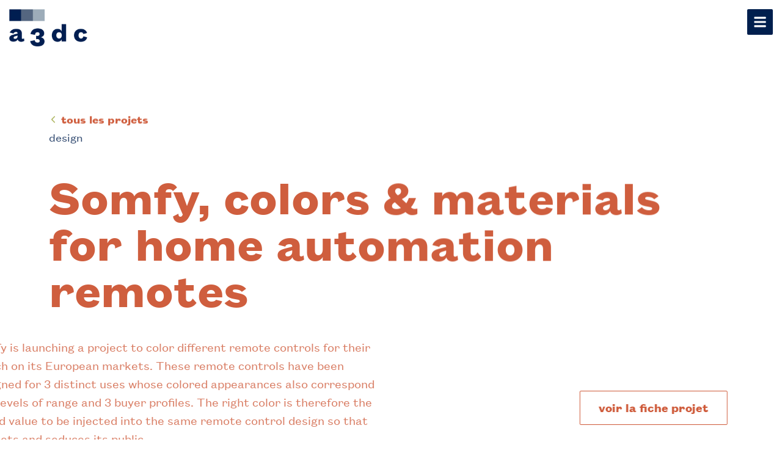

--- FILE ---
content_type: text/html; charset=UTF-8
request_url: https://www.a3dc.paris/en/projet/somfy-colors-materials-for-home-automation-remotes/
body_size: 18876
content:
<!doctype html>
<html lang="en-GB">
<head>
	<meta charset="UTF-8">
	<meta name="viewport" content="width=device-width, initial-scale=1">
	<link rel="profile" href="https://gmpg.org/xfn/11">
	<meta name='robots' content='index, follow, max-image-preview:large, max-snippet:-1, max-video-preview:-1' />
	<style>img:is([sizes="auto" i], [sizes^="auto," i]) { contain-intrinsic-size: 3000px 1500px }</style>
	<link rel="alternate" href="https://www.a3dc.paris/projet/somfy-domotique-couleur/" hreflang="fr" />
<link rel="alternate" href="https://www.a3dc.paris/en/projet/somfy-colors-materials-for-home-automation-remotes/" hreflang="en" />

	<!-- This site is optimized with the Yoast SEO plugin v26.6 - https://yoast.com/wordpress/plugins/seo/ -->
	<title>Somfy, colors &amp; materials for home automation remotes par A3DC</title>
	<meta name="description" content="a3dc ouvre à Somfy la porte de la couleur sur un univers domotique où couleur et matière étaient jusqu’alors peu explorées, offrant des apparences colorées adaptées à 3 niveaux de gamme et profils d’acheteurs." />
	<link rel="canonical" href="https://www.a3dc.paris/en/projet/somfy-colors-materials-for-home-automation-remotes/" />
	<meta property="og:locale" content="en_GB" />
	<meta property="og:locale:alternate" content="fr_FR" />
	<meta property="og:type" content="article" />
	<meta property="og:title" content="Somfy, colors &amp; materials for home automation remotes par A3DC" />
	<meta property="og:description" content="a3dc ouvre à Somfy la porte de la couleur sur un univers domotique où couleur et matière étaient jusqu’alors peu explorées, offrant des apparences colorées adaptées à 3 niveaux de gamme et profils d’acheteurs." />
	<meta property="og:url" content="https://www.a3dc.paris/en/projet/somfy-colors-materials-for-home-automation-remotes/" />
	<meta property="og:site_name" content="a3dc, première agence de design couleur en France" />
	<meta property="article:modified_time" content="2023-05-17T11:33:30+00:00" />
	<meta property="og:image" content="https://www.a3dc.paris/wp-content/uploads/2021/11/somfy-telecommandes-domotiques-couleurs-de-gammes-design-couleur-a3dc-Atelier-3D-couleur.jpg" />
	<meta property="og:image:width" content="1374" />
	<meta property="og:image:height" content="1592" />
	<meta property="og:image:type" content="image/jpeg" />
	<meta name="twitter:card" content="summary_large_image" />
	<script type="application/ld+json" class="yoast-schema-graph">{"@context":"https://schema.org","@graph":[{"@type":"WebPage","@id":"https://www.a3dc.paris/en/projet/somfy-colors-materials-for-home-automation-remotes/","url":"https://www.a3dc.paris/en/projet/somfy-colors-materials-for-home-automation-remotes/","name":"Somfy, colors & materials for home automation remotes par A3DC","isPartOf":{"@id":"https://www.a3dc.paris/en/home-en/#website"},"primaryImageOfPage":{"@id":"https://www.a3dc.paris/en/projet/somfy-colors-materials-for-home-automation-remotes/#primaryimage"},"image":{"@id":"https://www.a3dc.paris/en/projet/somfy-colors-materials-for-home-automation-remotes/#primaryimage"},"thumbnailUrl":"https://www.a3dc.paris/wp-content/uploads/2021/11/somfy-telecommandes-domotiques-couleurs-de-gammes-design-couleur-a3dc-Atelier-3D-couleur.jpg","datePublished":"2023-03-13T22:00:21+00:00","dateModified":"2023-05-17T11:33:30+00:00","description":"a3dc ouvre à Somfy la porte de la couleur sur un univers domotique où couleur et matière étaient jusqu’alors peu explorées, offrant des apparences colorées adaptées à 3 niveaux de gamme et profils d’acheteurs.","breadcrumb":{"@id":"https://www.a3dc.paris/en/projet/somfy-colors-materials-for-home-automation-remotes/#breadcrumb"},"inLanguage":"en-GB","potentialAction":[{"@type":"ReadAction","target":["https://www.a3dc.paris/en/projet/somfy-colors-materials-for-home-automation-remotes/"]}]},{"@type":"ImageObject","inLanguage":"en-GB","@id":"https://www.a3dc.paris/en/projet/somfy-colors-materials-for-home-automation-remotes/#primaryimage","url":"https://www.a3dc.paris/wp-content/uploads/2021/11/somfy-telecommandes-domotiques-couleurs-de-gammes-design-couleur-a3dc-Atelier-3D-couleur.jpg","contentUrl":"https://www.a3dc.paris/wp-content/uploads/2021/11/somfy-telecommandes-domotiques-couleurs-de-gammes-design-couleur-a3dc-Atelier-3D-couleur.jpg","width":1374,"height":1592,"caption":"Somfy, télécommandes domotiques, couleurs de gammes, design couleur a3dc Atelier 3D couleur"},{"@type":"BreadcrumbList","@id":"https://www.a3dc.paris/en/projet/somfy-colors-materials-for-home-automation-remotes/#breadcrumb","itemListElement":[{"@type":"ListItem","position":1,"name":"Accueil","item":"https://www.a3dc.paris/en/home-en/"},{"@type":"ListItem","position":2,"name":"Projets","item":"https://www.a3dc.paris/en/projet/"},{"@type":"ListItem","position":3,"name":"Somfy, colors &#038; materials for home automation remotes"}]},{"@type":"WebSite","@id":"https://www.a3dc.paris/en/home-en/#website","url":"https://www.a3dc.paris/en/home-en/","name":"a3dc, première agence de design couleur en France","description":"la première agence de design couleur en France","publisher":{"@id":"https://www.a3dc.paris/en/home-en/#organization"},"potentialAction":[{"@type":"SearchAction","target":{"@type":"EntryPoint","urlTemplate":"https://www.a3dc.paris/en/home-en/?s={search_term_string}"},"query-input":{"@type":"PropertyValueSpecification","valueRequired":true,"valueName":"search_term_string"}}],"inLanguage":"en-GB"},{"@type":"Organization","@id":"https://www.a3dc.paris/en/home-en/#organization","name":"a3dc, première agence de design couleur en France","url":"https://www.a3dc.paris/en/home-en/","logo":{"@type":"ImageObject","inLanguage":"en-GB","@id":"https://www.a3dc.paris/en/home-en/#/schema/logo/image/","url":"https://www.a3dc.paris/wp-content/uploads/2021/06/logo-a3dc.png","contentUrl":"https://www.a3dc.paris/wp-content/uploads/2021/06/logo-a3dc.png","width":800,"height":383,"caption":"a3dc, première agence de design couleur en France"},"image":{"@id":"https://www.a3dc.paris/en/home-en/#/schema/logo/image/"}}]}</script>
	<!-- / Yoast SEO plugin. -->


<link rel='dns-prefetch' href='//www.googletagmanager.com' />
<link rel="alternate" type="application/rss+xml" title="a3dc, première agence de design couleur en France &raquo; Feed" href="https://www.a3dc.paris/en/feed/" />
<link rel="alternate" type="application/rss+xml" title="a3dc, première agence de design couleur en France &raquo; Comments Feed" href="https://www.a3dc.paris/en/comments/feed/" />
<style id='wp-emoji-styles-inline-css'>

	img.wp-smiley, img.emoji {
		display: inline !important;
		border: none !important;
		box-shadow: none !important;
		height: 1em !important;
		width: 1em !important;
		margin: 0 0.07em !important;
		vertical-align: -0.1em !important;
		background: none !important;
		padding: 0 !important;
	}
</style>
<link rel='stylesheet' id='wp-block-library-css' href='https://www.a3dc.paris/wp-includes/css/dist/block-library/style.min.css?ver=6.8.3' media='all' />
<style id='global-styles-inline-css'>
:root{--wp--preset--aspect-ratio--square: 1;--wp--preset--aspect-ratio--4-3: 4/3;--wp--preset--aspect-ratio--3-4: 3/4;--wp--preset--aspect-ratio--3-2: 3/2;--wp--preset--aspect-ratio--2-3: 2/3;--wp--preset--aspect-ratio--16-9: 16/9;--wp--preset--aspect-ratio--9-16: 9/16;--wp--preset--color--black: #000000;--wp--preset--color--cyan-bluish-gray: #abb8c3;--wp--preset--color--white: #ffffff;--wp--preset--color--pale-pink: #f78da7;--wp--preset--color--vivid-red: #cf2e2e;--wp--preset--color--luminous-vivid-orange: #ff6900;--wp--preset--color--luminous-vivid-amber: #fcb900;--wp--preset--color--light-green-cyan: #7bdcb5;--wp--preset--color--vivid-green-cyan: #00d084;--wp--preset--color--pale-cyan-blue: #8ed1fc;--wp--preset--color--vivid-cyan-blue: #0693e3;--wp--preset--color--vivid-purple: #9b51e0;--wp--preset--gradient--vivid-cyan-blue-to-vivid-purple: linear-gradient(135deg,rgba(6,147,227,1) 0%,rgb(155,81,224) 100%);--wp--preset--gradient--light-green-cyan-to-vivid-green-cyan: linear-gradient(135deg,rgb(122,220,180) 0%,rgb(0,208,130) 100%);--wp--preset--gradient--luminous-vivid-amber-to-luminous-vivid-orange: linear-gradient(135deg,rgba(252,185,0,1) 0%,rgba(255,105,0,1) 100%);--wp--preset--gradient--luminous-vivid-orange-to-vivid-red: linear-gradient(135deg,rgba(255,105,0,1) 0%,rgb(207,46,46) 100%);--wp--preset--gradient--very-light-gray-to-cyan-bluish-gray: linear-gradient(135deg,rgb(238,238,238) 0%,rgb(169,184,195) 100%);--wp--preset--gradient--cool-to-warm-spectrum: linear-gradient(135deg,rgb(74,234,220) 0%,rgb(151,120,209) 20%,rgb(207,42,186) 40%,rgb(238,44,130) 60%,rgb(251,105,98) 80%,rgb(254,248,76) 100%);--wp--preset--gradient--blush-light-purple: linear-gradient(135deg,rgb(255,206,236) 0%,rgb(152,150,240) 100%);--wp--preset--gradient--blush-bordeaux: linear-gradient(135deg,rgb(254,205,165) 0%,rgb(254,45,45) 50%,rgb(107,0,62) 100%);--wp--preset--gradient--luminous-dusk: linear-gradient(135deg,rgb(255,203,112) 0%,rgb(199,81,192) 50%,rgb(65,88,208) 100%);--wp--preset--gradient--pale-ocean: linear-gradient(135deg,rgb(255,245,203) 0%,rgb(182,227,212) 50%,rgb(51,167,181) 100%);--wp--preset--gradient--electric-grass: linear-gradient(135deg,rgb(202,248,128) 0%,rgb(113,206,126) 100%);--wp--preset--gradient--midnight: linear-gradient(135deg,rgb(2,3,129) 0%,rgb(40,116,252) 100%);--wp--preset--font-size--small: 13px;--wp--preset--font-size--medium: 20px;--wp--preset--font-size--large: 36px;--wp--preset--font-size--x-large: 42px;--wp--preset--spacing--20: 0.44rem;--wp--preset--spacing--30: 0.67rem;--wp--preset--spacing--40: 1rem;--wp--preset--spacing--50: 1.5rem;--wp--preset--spacing--60: 2.25rem;--wp--preset--spacing--70: 3.38rem;--wp--preset--spacing--80: 5.06rem;--wp--preset--shadow--natural: 6px 6px 9px rgba(0, 0, 0, 0.2);--wp--preset--shadow--deep: 12px 12px 50px rgba(0, 0, 0, 0.4);--wp--preset--shadow--sharp: 6px 6px 0px rgba(0, 0, 0, 0.2);--wp--preset--shadow--outlined: 6px 6px 0px -3px rgba(255, 255, 255, 1), 6px 6px rgba(0, 0, 0, 1);--wp--preset--shadow--crisp: 6px 6px 0px rgba(0, 0, 0, 1);}:root { --wp--style--global--content-size: 800px;--wp--style--global--wide-size: 1200px; }:where(body) { margin: 0; }.wp-site-blocks > .alignleft { float: left; margin-right: 2em; }.wp-site-blocks > .alignright { float: right; margin-left: 2em; }.wp-site-blocks > .aligncenter { justify-content: center; margin-left: auto; margin-right: auto; }:where(.wp-site-blocks) > * { margin-block-start: 24px; margin-block-end: 0; }:where(.wp-site-blocks) > :first-child { margin-block-start: 0; }:where(.wp-site-blocks) > :last-child { margin-block-end: 0; }:root { --wp--style--block-gap: 24px; }:root :where(.is-layout-flow) > :first-child{margin-block-start: 0;}:root :where(.is-layout-flow) > :last-child{margin-block-end: 0;}:root :where(.is-layout-flow) > *{margin-block-start: 24px;margin-block-end: 0;}:root :where(.is-layout-constrained) > :first-child{margin-block-start: 0;}:root :where(.is-layout-constrained) > :last-child{margin-block-end: 0;}:root :where(.is-layout-constrained) > *{margin-block-start: 24px;margin-block-end: 0;}:root :where(.is-layout-flex){gap: 24px;}:root :where(.is-layout-grid){gap: 24px;}.is-layout-flow > .alignleft{float: left;margin-inline-start: 0;margin-inline-end: 2em;}.is-layout-flow > .alignright{float: right;margin-inline-start: 2em;margin-inline-end: 0;}.is-layout-flow > .aligncenter{margin-left: auto !important;margin-right: auto !important;}.is-layout-constrained > .alignleft{float: left;margin-inline-start: 0;margin-inline-end: 2em;}.is-layout-constrained > .alignright{float: right;margin-inline-start: 2em;margin-inline-end: 0;}.is-layout-constrained > .aligncenter{margin-left: auto !important;margin-right: auto !important;}.is-layout-constrained > :where(:not(.alignleft):not(.alignright):not(.alignfull)){max-width: var(--wp--style--global--content-size);margin-left: auto !important;margin-right: auto !important;}.is-layout-constrained > .alignwide{max-width: var(--wp--style--global--wide-size);}body .is-layout-flex{display: flex;}.is-layout-flex{flex-wrap: wrap;align-items: center;}.is-layout-flex > :is(*, div){margin: 0;}body .is-layout-grid{display: grid;}.is-layout-grid > :is(*, div){margin: 0;}body{padding-top: 0px;padding-right: 0px;padding-bottom: 0px;padding-left: 0px;}a:where(:not(.wp-element-button)){text-decoration: underline;}:root :where(.wp-element-button, .wp-block-button__link){background-color: #32373c;border-width: 0;color: #fff;font-family: inherit;font-size: inherit;line-height: inherit;padding: calc(0.667em + 2px) calc(1.333em + 2px);text-decoration: none;}.has-black-color{color: var(--wp--preset--color--black) !important;}.has-cyan-bluish-gray-color{color: var(--wp--preset--color--cyan-bluish-gray) !important;}.has-white-color{color: var(--wp--preset--color--white) !important;}.has-pale-pink-color{color: var(--wp--preset--color--pale-pink) !important;}.has-vivid-red-color{color: var(--wp--preset--color--vivid-red) !important;}.has-luminous-vivid-orange-color{color: var(--wp--preset--color--luminous-vivid-orange) !important;}.has-luminous-vivid-amber-color{color: var(--wp--preset--color--luminous-vivid-amber) !important;}.has-light-green-cyan-color{color: var(--wp--preset--color--light-green-cyan) !important;}.has-vivid-green-cyan-color{color: var(--wp--preset--color--vivid-green-cyan) !important;}.has-pale-cyan-blue-color{color: var(--wp--preset--color--pale-cyan-blue) !important;}.has-vivid-cyan-blue-color{color: var(--wp--preset--color--vivid-cyan-blue) !important;}.has-vivid-purple-color{color: var(--wp--preset--color--vivid-purple) !important;}.has-black-background-color{background-color: var(--wp--preset--color--black) !important;}.has-cyan-bluish-gray-background-color{background-color: var(--wp--preset--color--cyan-bluish-gray) !important;}.has-white-background-color{background-color: var(--wp--preset--color--white) !important;}.has-pale-pink-background-color{background-color: var(--wp--preset--color--pale-pink) !important;}.has-vivid-red-background-color{background-color: var(--wp--preset--color--vivid-red) !important;}.has-luminous-vivid-orange-background-color{background-color: var(--wp--preset--color--luminous-vivid-orange) !important;}.has-luminous-vivid-amber-background-color{background-color: var(--wp--preset--color--luminous-vivid-amber) !important;}.has-light-green-cyan-background-color{background-color: var(--wp--preset--color--light-green-cyan) !important;}.has-vivid-green-cyan-background-color{background-color: var(--wp--preset--color--vivid-green-cyan) !important;}.has-pale-cyan-blue-background-color{background-color: var(--wp--preset--color--pale-cyan-blue) !important;}.has-vivid-cyan-blue-background-color{background-color: var(--wp--preset--color--vivid-cyan-blue) !important;}.has-vivid-purple-background-color{background-color: var(--wp--preset--color--vivid-purple) !important;}.has-black-border-color{border-color: var(--wp--preset--color--black) !important;}.has-cyan-bluish-gray-border-color{border-color: var(--wp--preset--color--cyan-bluish-gray) !important;}.has-white-border-color{border-color: var(--wp--preset--color--white) !important;}.has-pale-pink-border-color{border-color: var(--wp--preset--color--pale-pink) !important;}.has-vivid-red-border-color{border-color: var(--wp--preset--color--vivid-red) !important;}.has-luminous-vivid-orange-border-color{border-color: var(--wp--preset--color--luminous-vivid-orange) !important;}.has-luminous-vivid-amber-border-color{border-color: var(--wp--preset--color--luminous-vivid-amber) !important;}.has-light-green-cyan-border-color{border-color: var(--wp--preset--color--light-green-cyan) !important;}.has-vivid-green-cyan-border-color{border-color: var(--wp--preset--color--vivid-green-cyan) !important;}.has-pale-cyan-blue-border-color{border-color: var(--wp--preset--color--pale-cyan-blue) !important;}.has-vivid-cyan-blue-border-color{border-color: var(--wp--preset--color--vivid-cyan-blue) !important;}.has-vivid-purple-border-color{border-color: var(--wp--preset--color--vivid-purple) !important;}.has-vivid-cyan-blue-to-vivid-purple-gradient-background{background: var(--wp--preset--gradient--vivid-cyan-blue-to-vivid-purple) !important;}.has-light-green-cyan-to-vivid-green-cyan-gradient-background{background: var(--wp--preset--gradient--light-green-cyan-to-vivid-green-cyan) !important;}.has-luminous-vivid-amber-to-luminous-vivid-orange-gradient-background{background: var(--wp--preset--gradient--luminous-vivid-amber-to-luminous-vivid-orange) !important;}.has-luminous-vivid-orange-to-vivid-red-gradient-background{background: var(--wp--preset--gradient--luminous-vivid-orange-to-vivid-red) !important;}.has-very-light-gray-to-cyan-bluish-gray-gradient-background{background: var(--wp--preset--gradient--very-light-gray-to-cyan-bluish-gray) !important;}.has-cool-to-warm-spectrum-gradient-background{background: var(--wp--preset--gradient--cool-to-warm-spectrum) !important;}.has-blush-light-purple-gradient-background{background: var(--wp--preset--gradient--blush-light-purple) !important;}.has-blush-bordeaux-gradient-background{background: var(--wp--preset--gradient--blush-bordeaux) !important;}.has-luminous-dusk-gradient-background{background: var(--wp--preset--gradient--luminous-dusk) !important;}.has-pale-ocean-gradient-background{background: var(--wp--preset--gradient--pale-ocean) !important;}.has-electric-grass-gradient-background{background: var(--wp--preset--gradient--electric-grass) !important;}.has-midnight-gradient-background{background: var(--wp--preset--gradient--midnight) !important;}.has-small-font-size{font-size: var(--wp--preset--font-size--small) !important;}.has-medium-font-size{font-size: var(--wp--preset--font-size--medium) !important;}.has-large-font-size{font-size: var(--wp--preset--font-size--large) !important;}.has-x-large-font-size{font-size: var(--wp--preset--font-size--x-large) !important;}
:root :where(.wp-block-pullquote){font-size: 1.5em;line-height: 1.6;}
</style>
<link rel='stylesheet' id='cmplz-general-css' href='https://www.a3dc.paris/wp-content/plugins/complianz-gdpr/assets/css/cookieblocker.min.css?ver=1766397832' media='all' />
<link rel='stylesheet' id='hello-elementor-css' href='https://www.a3dc.paris/wp-content/themes/hello-elementor/assets/css/reset.css?ver=3.4.5' media='all' />
<link rel='stylesheet' id='hello-elementor-theme-style-css' href='https://www.a3dc.paris/wp-content/themes/hello-elementor/assets/css/theme.css?ver=3.4.5' media='all' />
<link rel='stylesheet' id='hello-elementor-header-footer-css' href='https://www.a3dc.paris/wp-content/themes/hello-elementor/assets/css/header-footer.css?ver=3.4.5' media='all' />
<link rel='stylesheet' id='elementor-frontend-css' href='https://www.a3dc.paris/wp-content/uploads/elementor/css/custom-frontend.min.css?ver=1768494745' media='all' />
<style id='elementor-frontend-inline-css'>
.elementor-449 .elementor-element.elementor-element-89996dc.elementor-view-stacked .elementor-icon{background-color:#a2aa49;}.elementor-449 .elementor-element.elementor-element-89996dc.elementor-view-framed .elementor-icon, .elementor-449 .elementor-element.elementor-element-89996dc.elementor-view-default .elementor-icon{color:#a2aa49;border-color:#a2aa49;}.elementor-449 .elementor-element.elementor-element-89996dc.elementor-view-framed .elementor-icon, .elementor-449 .elementor-element.elementor-element-89996dc.elementor-view-default .elementor-icon svg{fill:#a2aa49;}.elementor-449 .elementor-element.elementor-element-957b64b .elementor-heading-title{color:#ce5837;}.elementor-449 .elementor-element.elementor-element-3730389{color:#565a5e;}.elementor-449 .elementor-element.elementor-element-1f2b0fa .elementor-heading-title{color:#ce5837;}.elementor-449 .elementor-element.elementor-element-502c935{color:#ce5837;}.elementor-449 .elementor-element.elementor-element-dcd65ea .elementor-button{fill:#ce5837;color:#ce5837;border-color:#ce5837;}.elementor-449 .elementor-element.elementor-element-dcd65ea .elementor-button:hover, .elementor-449 .elementor-element.elementor-element-dcd65ea .elementor-button:focus{background-color:#ce5837;}.elementor-449 .elementor-element.elementor-element-abee0cf.elementor-view-stacked .elementor-icon{background-color:#ce5837;}.elementor-449 .elementor-element.elementor-element-abee0cf.elementor-view-framed .elementor-icon, .elementor-449 .elementor-element.elementor-element-abee0cf.elementor-view-default .elementor-icon{color:#ce5837;border-color:#ce5837;}.elementor-449 .elementor-element.elementor-element-abee0cf.elementor-view-framed .elementor-icon, .elementor-449 .elementor-element.elementor-element-abee0cf.elementor-view-default .elementor-icon svg{fill:#ce5837;}.elementor-449 .elementor-element.elementor-element-28ebea0.elementor-view-stacked .elementor-icon{background-color:#a2aa49;}.elementor-449 .elementor-element.elementor-element-28ebea0.elementor-view-framed .elementor-icon, .elementor-449 .elementor-element.elementor-element-28ebea0.elementor-view-default .elementor-icon{color:#a2aa49;border-color:#a2aa49;}.elementor-449 .elementor-element.elementor-element-28ebea0.elementor-view-framed .elementor-icon, .elementor-449 .elementor-element.elementor-element-28ebea0.elementor-view-default .elementor-icon svg{fill:#a2aa49;}.elementor-449 .elementor-element.elementor-element-3a1a4a6.elementor-view-stacked .elementor-icon{background-color:#565a5e;}.elementor-449 .elementor-element.elementor-element-3a1a4a6.elementor-view-framed .elementor-icon, .elementor-449 .elementor-element.elementor-element-3a1a4a6.elementor-view-default .elementor-icon{color:#565a5e;border-color:#565a5e;}.elementor-449 .elementor-element.elementor-element-3a1a4a6.elementor-view-framed .elementor-icon, .elementor-449 .elementor-element.elementor-element-3a1a4a6.elementor-view-default .elementor-icon svg{fill:#565a5e;}.elementor-449 .elementor-element.elementor-element-17f9feb{color:#ce5837;}.elementor-449 .elementor-element.elementor-element-0637d67{color:#ce5837;}.elementor-449 .elementor-element.elementor-element-ad4affa > .elementor-widget-container{background-color:#ce5837;}.elementor-449 .elementor-element.elementor-element-6aef21d > .elementor-widget-container{background-color:#a2aa49;}.elementor-449 .elementor-element.elementor-element-683dcb6 > .elementor-widget-container{background-color:#565a5e;}.elementor-449 .elementor-element.elementor-element-4840a16:not(.elementor-motion-effects-element-type-background) > .elementor-widget-wrap, .elementor-449 .elementor-element.elementor-element-4840a16 > .elementor-widget-wrap > .elementor-motion-effects-container > .elementor-motion-effects-layer{background-color:#a2aa49;}.elementor-449 .elementor-element.elementor-element-f4670ec.elementor-view-stacked .elementor-icon{background-color:#565a5e;}.elementor-449 .elementor-element.elementor-element-f4670ec.elementor-view-framed .elementor-icon, .elementor-449 .elementor-element.elementor-element-f4670ec.elementor-view-default .elementor-icon{color:#565a5e;border-color:#565a5e;}.elementor-449 .elementor-element.elementor-element-f4670ec.elementor-view-framed .elementor-icon, .elementor-449 .elementor-element.elementor-element-f4670ec.elementor-view-default .elementor-icon svg{fill:#565a5e;}.elementor-449 .elementor-element.elementor-element-d19328e.elementor-view-stacked .elementor-icon{background-color:#565a5e;}.elementor-449 .elementor-element.elementor-element-d19328e.elementor-view-framed .elementor-icon, .elementor-449 .elementor-element.elementor-element-d19328e.elementor-view-default .elementor-icon{color:#565a5e;border-color:#565a5e;}.elementor-449 .elementor-element.elementor-element-d19328e.elementor-view-framed .elementor-icon, .elementor-449 .elementor-element.elementor-element-d19328e.elementor-view-default .elementor-icon svg{fill:#565a5e;}.elementor-449 .elementor-element.elementor-element-847868f .elementor-heading-title{color:#ce5837;}.elementor-449 .elementor-element.elementor-element-fe4cbce{color:#ce5837;}.elementor-449 .elementor-element.elementor-element-1c07922 .elementor-button{fill:#ce5837;color:#ce5837;border-color:#ce5837;}.elementor-449 .elementor-element.elementor-element-1c07922 .elementor-button:hover, .elementor-449 .elementor-element.elementor-element-1c07922 .elementor-button:focus{background-color:#ce5837;}.elementor-449 .elementor-element.elementor-element-a5c913a .elementor-heading-title{color:#ce5837;}.elementor-449 .elementor-element.elementor-element-321b872{--image-border-color:#565a5e;}.elementor-449 .elementor-element.elementor-element-9d73dca{color:#ce5837;}.elementor-449 .elementor-element.elementor-element-a093116 span.post-navigation__prev--label{color:#ce5837;}.elementor-449 .elementor-element.elementor-element-a093116 span.post-navigation__next--label{color:#ce5837;}.elementor-449 .elementor-element.elementor-element-a093116 .post-navigation__arrow-wrapper{color:#565a5e;}.elementor-449 .elementor-element.elementor-element-e73ccdf span.post-navigation__prev--label{color:#ce5837;}.elementor-449 .elementor-element.elementor-element-e73ccdf span.post-navigation__next--label{color:#ce5837;}.elementor-449 .elementor-element.elementor-element-e73ccdf span.post-navigation__prev--title, .elementor-449 .elementor-element.elementor-element-e73ccdf span.post-navigation__next--title{color:#a2aa49;}.elementor-449 .elementor-element.elementor-element-e73ccdf .post-navigation__arrow-wrapper{color:#565a5e;}
</style>
<link rel='stylesheet' id='swiper-css' href='https://www.a3dc.paris/wp-content/plugins/elementor/assets/lib/swiper/v8/css/swiper.min.css?ver=8.4.5' media='all' />
<link rel='stylesheet' id='elementor-post-5-css' href='https://www.a3dc.paris/wp-content/uploads/elementor/css/post-5.css?ver=1768494745' media='all' />
<link rel='stylesheet' id='elementor-pro-css' href='https://www.a3dc.paris/wp-content/uploads/elementor/css/custom-pro-frontend.min.css?ver=1768494745' media='all' />
<link rel='stylesheet' id='elementor-post-29-css' href='https://www.a3dc.paris/wp-content/uploads/elementor/css/post-29.css?ver=1768494745' media='all' />
<link rel='stylesheet' id='elementor-post-8948-css' href='https://www.a3dc.paris/wp-content/uploads/elementor/css/post-8948.css?ver=1768494829' media='all' />
<link rel='stylesheet' id='elementor-post-449-css' href='https://www.a3dc.paris/wp-content/uploads/elementor/css/post-449.css?ver=1768494751' media='all' />
<link rel='stylesheet' id='elementor-post-151-css' href='https://www.a3dc.paris/wp-content/uploads/elementor/css/post-151.css?ver=1768494745' media='all' />

<!-- Google tag (gtag.js) snippet added by Site Kit -->
<!-- Google Analytics snippet added by Site Kit -->
<script src="https://www.googletagmanager.com/gtag/js?id=G-4CP8EM1PG7" id="google_gtagjs-js" async></script>
<script id="google_gtagjs-js-after">
window.dataLayer = window.dataLayer || [];function gtag(){dataLayer.push(arguments);}
gtag("set","linker",{"domains":["www.a3dc.paris"]});
gtag("js", new Date());
gtag("set", "developer_id.dZTNiMT", true);
gtag("config", "G-4CP8EM1PG7");
</script>
<link rel="https://api.w.org/" href="https://www.a3dc.paris/wp-json/" /><link rel="alternate" title="JSON" type="application/json" href="https://www.a3dc.paris/wp-json/wp/v2/projet/8416" /><link rel="EditURI" type="application/rsd+xml" title="RSD" href="https://www.a3dc.paris/xmlrpc.php?rsd" />
<meta name="generator" content="WordPress 6.8.3" />
<link rel='shortlink' href='https://www.a3dc.paris/?p=8416' />
<link rel="alternate" title="oEmbed (JSON)" type="application/json+oembed" href="https://www.a3dc.paris/wp-json/oembed/1.0/embed?url=https%3A%2F%2Fwww.a3dc.paris%2Fen%2Fprojet%2Fsomfy-colors-materials-for-home-automation-remotes%2F&#038;lang=en" />
<link rel="alternate" title="oEmbed (XML)" type="text/xml+oembed" href="https://www.a3dc.paris/wp-json/oembed/1.0/embed?url=https%3A%2F%2Fwww.a3dc.paris%2Fen%2Fprojet%2Fsomfy-colors-materials-for-home-automation-remotes%2F&#038;format=xml&#038;lang=en" />
<meta name="generator" content="Site Kit by Google 1.168.0" /><meta name="description" content="a3dc opens the door of color to Somfy on a universe and possibilities that were not explored until now. Echoing the targets and conditions of use...">
<meta name="generator" content="Elementor 3.23.4; features: e_font_icon_svg, additional_custom_breakpoints, e_lazyload; settings: css_print_method-external, google_font-enabled, font_display-auto">
<style type="text/css">
	span.a3dc{
		display:inline-block;
	}
	span.a3dc span{
		display:inline-block;
		transform:translateY(0.18em);
	}
	.elementor p a {text-decoration:underline}
</style>
			<style>
				.e-con.e-parent:nth-of-type(n+4):not(.e-lazyloaded):not(.e-no-lazyload),
				.e-con.e-parent:nth-of-type(n+4):not(.e-lazyloaded):not(.e-no-lazyload) * {
					background-image: none !important;
				}
				@media screen and (max-height: 1024px) {
					.e-con.e-parent:nth-of-type(n+3):not(.e-lazyloaded):not(.e-no-lazyload),
					.e-con.e-parent:nth-of-type(n+3):not(.e-lazyloaded):not(.e-no-lazyload) * {
						background-image: none !important;
					}
				}
				@media screen and (max-height: 640px) {
					.e-con.e-parent:nth-of-type(n+2):not(.e-lazyloaded):not(.e-no-lazyload),
					.e-con.e-parent:nth-of-type(n+2):not(.e-lazyloaded):not(.e-no-lazyload) * {
						background-image: none !important;
					}
				}
			</style>
			<link rel="icon" href="https://www.a3dc.paris/wp-content/uploads/2021/06/favicon.png" sizes="32x32" />
<link rel="icon" href="https://www.a3dc.paris/wp-content/uploads/2021/06/favicon.png" sizes="192x192" />
<link rel="apple-touch-icon" href="https://www.a3dc.paris/wp-content/uploads/2021/06/favicon.png" />
<meta name="msapplication-TileImage" content="https://www.a3dc.paris/wp-content/uploads/2021/06/favicon.png" />
		<style id="wp-custom-css">
			.l3{
	position:relative;
	top:5px;		</style>
		</head>
<body data-cmplz=1 class="wp-singular projet-template-default single single-projet postid-8416 wp-custom-logo wp-embed-responsive wp-theme-hello-elementor hello-elementor-default elementor-default elementor-kit-5 elementor-page-449">


<a class="skip-link screen-reader-text" href="#content">Skip to content</a>

		<div data-elementor-type="header" data-elementor-id="29" class="elementor elementor-29 elementor-location-header" data-elementor-post-type="elementor_library">
					<div class="elementor-section-wrap">
								<header class="elementor-section elementor-top-section elementor-element elementor-element-2054d98e elementor-section-full_width elementor-section-height-default elementor-section-height-default" data-id="2054d98e" data-element_type="section" id="mainHeader" data-settings="{&quot;sticky&quot;:&quot;top&quot;,&quot;sticky_effects_offset&quot;:1,&quot;sticky_on&quot;:[&quot;desktop&quot;,&quot;laptop&quot;,&quot;tablet&quot;,&quot;mobile&quot;],&quot;sticky_offset&quot;:0}">
						<div class="elementor-container elementor-column-gap-no">
					<div class="elementor-column elementor-col-100 elementor-top-column elementor-element elementor-element-3f7495ca" data-id="3f7495ca" data-element_type="column">
			<div class="elementor-widget-wrap elementor-element-populated">
						<div class="elementor-element elementor-element-28f359d elementor-absolute elementor-widget__width-auto elementor-invisible elementor-widget elementor-widget-theme-site-logo elementor-widget-image" data-id="28f359d" data-element_type="widget" data-settings="{&quot;_position&quot;:&quot;absolute&quot;,&quot;_animation&quot;:&quot;fadeInDown&quot;}" data-widget_type="theme-site-logo.default">
				<div class="elementor-widget-container">
								<div class="elementor-image">
								<a href="https://www.a3dc.paris/en/home-en/">
			<img fetchpriority="high" width="768" height="368" src="https://www.a3dc.paris/wp-content/uploads/2021/06/logo-a3dc-768x368.png" class="attachment-medium_large size-medium_large wp-image-1473" alt="" srcset="https://www.a3dc.paris/wp-content/uploads/2021/06/logo-a3dc-768x368.png 768w, https://www.a3dc.paris/wp-content/uploads/2021/06/logo-a3dc-300x144.png 300w, https://www.a3dc.paris/wp-content/uploads/2021/06/logo-a3dc.png 800w" sizes="(max-width: 768px) 100vw, 768px" />				</a>
										</div>
						</div>
				</div>
				<div class="elementor-element elementor-element-a0f5693 elementor-view-stacked elementor-shape-square elementor-absolute elementor-widget__width-auto elementor-invisible elementor-widget elementor-widget-icon" data-id="a0f5693" data-element_type="widget" data-settings="{&quot;_position&quot;:&quot;absolute&quot;,&quot;_animation&quot;:&quot;fadeInDown&quot;}" data-widget_type="icon.default">
				<div class="elementor-widget-container">
					<div class="elementor-icon-wrapper">
			<a class="elementor-icon" href="#elementor-action%3Aaction%3Dpopup%3Aopen%26settings%3DeyJpZCI6IjE1MSIsInRvZ2dsZSI6ZmFsc2V9">
			<svg aria-hidden="true" class="e-font-icon-svg e-fas-bars" viewBox="0 0 448 512" xmlns="http://www.w3.org/2000/svg"><path d="M16 132h416c8.837 0 16-7.163 16-16V76c0-8.837-7.163-16-16-16H16C7.163 60 0 67.163 0 76v40c0 8.837 7.163 16 16 16zm0 160h416c8.837 0 16-7.163 16-16v-40c0-8.837-7.163-16-16-16H16c-8.837 0-16 7.163-16 16v40c0 8.837 7.163 16 16 16zm0 160h416c8.837 0 16-7.163 16-16v-40c0-8.837-7.163-16-16-16H16c-8.837 0-16 7.163-16 16v40c0 8.837 7.163 16 16 16z"></path></svg>			</a>
		</div>
				</div>
				</div>
					</div>
		</div>
					</div>
		</header>
							</div>
				</div>
				<div data-elementor-type="single-post" data-elementor-id="449" class="elementor elementor-449 elementor-location-single post-8416 projet type-projet status-publish has-post-thumbnail hentry secteur-design-en persona-color-marketing persona-companies-manufacturers persona-designers-en persona-manufacturers-companies persona-marketing-department persona-product-design" data-elementor-post-type="elementor_library">
					<div class="elementor-section-wrap">
								<main class="elementor-section elementor-top-section elementor-element elementor-element-eec4367 elementor-section-boxed elementor-section-height-default elementor-section-height-default" data-id="eec4367" data-element_type="section">
						<div class="elementor-container elementor-column-gap-default">
					<div class="elementor-column elementor-col-100 elementor-top-column elementor-element elementor-element-2311fa1" data-id="2311fa1" data-element_type="column">
			<div class="elementor-widget-wrap elementor-element-populated">
						<div class="elementor-element elementor-element-89996dc elementor-widget__width-auto elementor-view-default elementor-invisible elementor-widget elementor-widget-icon" data-id="89996dc" data-element_type="widget" data-settings="{&quot;_animation&quot;:&quot;fadeInDown&quot;,&quot;_animation_delay&quot;:600}" data-widget_type="icon.default">
				<div class="elementor-widget-container">
					<div class="elementor-icon-wrapper">
			<a class="elementor-icon" href="https://www.a3dc.paris/projets/">
			<i aria-hidden="true" class="far fa-angle-left"></i>			</a>
		</div>
				</div>
				</div>
				<div class="elementor-element elementor-element-957b64b elementor-widget__width-auto elementor-invisible elementor-widget elementor-widget-heading" data-id="957b64b" data-element_type="widget" data-settings="{&quot;_animation&quot;:&quot;fadeInDown&quot;,&quot;_animation_delay&quot;:600}" data-widget_type="heading.default">
				<div class="elementor-widget-container">
			<div class="elementor-heading-title elementor-size-default"><a href="https://www.a3dc.paris/projets/">tous les projets</a></div>		</div>
				</div>
				<div class="elementor-element elementor-element-3730389 animated-slow elementor-invisible elementor-widget elementor-widget-text-editor" data-id="3730389" data-element_type="widget" data-settings="{&quot;_animation&quot;:&quot;fadeInDown&quot;,&quot;_animation_delay&quot;:600}" data-widget_type="text-editor.default">
				<div class="elementor-widget-container">
							<a href="https://www.a3dc.paris/en/secteur/design-en/" rel="tag">design</a>						</div>
				</div>
				<div class="elementor-element elementor-element-1f2b0fa animated-slow elementor-invisible elementor-widget elementor-widget-theme-page-title elementor-page-title elementor-widget-heading" data-id="1f2b0fa" data-element_type="widget" data-settings="{&quot;_animation&quot;:&quot;fadeInUp&quot;}" data-widget_type="theme-page-title.default">
				<div class="elementor-widget-container">
			<h1 class="elementor-heading-title elementor-size-default">Somfy, colors &#038; materials for home automation remotes</h1>		</div>
				</div>
				<section class="elementor-section elementor-inner-section elementor-element elementor-element-60787f1 elementor-section-boxed elementor-section-height-default elementor-section-height-default" data-id="60787f1" data-element_type="section">
						<div class="elementor-container elementor-column-gap-no">
					<div class="elementor-column elementor-col-50 elementor-inner-column elementor-element elementor-element-06c7579" data-id="06c7579" data-element_type="column">
			<div class="elementor-widget-wrap elementor-element-populated">
						<div class="elementor-element elementor-element-502c935 animated-slow elementor-invisible elementor-widget elementor-widget-text-editor" data-id="502c935" data-element_type="widget" data-settings="{&quot;_animation&quot;:&quot;fadeInLeft&quot;,&quot;_animation_delay&quot;:600}" data-widget_type="text-editor.default">
				<div class="elementor-widget-container">
							<p>Somfy is launching a project to color different remote controls for their launch on its European markets. These remote controls have been designed for 3 distinct uses whose colored appearances also correspond to 3 levels of range and 3 buyer profiles. The right color is therefore the added value to be injected into the same remote control design so that it meets and seduces its public.</p>
						</div>
				</div>
					</div>
		</div>
				<div class="elementor-column elementor-col-50 elementor-inner-column elementor-element elementor-element-8ded3fd" data-id="8ded3fd" data-element_type="column">
			<div class="elementor-widget-wrap elementor-element-populated">
						<div class="elementor-element elementor-element-dcd65ea elementor-align-right elementor-mobile-align-center elementor-invisible elementor-widget elementor-widget-button" data-id="dcd65ea" data-element_type="widget" data-settings="{&quot;_animation&quot;:&quot;fadeInRight&quot;,&quot;_animation_delay&quot;:400}" data-widget_type="button.default">
				<div class="elementor-widget-container">
					<div class="elementor-button-wrapper">
			<a class="elementor-button elementor-button-link elementor-size-sm" href="https://www.a3dc.paris/wp-content/uploads/2021/11/somfy-telecommandes-domotiques-couleurs-de-gammes-design-couleur-a3dc-Atelier-3D-couleur-1.pdf" target="_blank">
						<span class="elementor-button-content-wrapper">
									<span class="elementor-button-text">voir la fiche projet</span>
					</span>
					</a>
		</div>
				</div>
				</div>
					</div>
		</div>
					</div>
		</section>
				<section class="elementor-section elementor-inner-section elementor-element elementor-element-b0a4169 elementor-section-boxed elementor-section-height-default elementor-section-height-default" data-id="b0a4169" data-element_type="section" data-settings="{&quot;motion_fx_motion_fx_scrolling&quot;:&quot;yes&quot;,&quot;motion_fx_translateY_effect&quot;:&quot;yes&quot;,&quot;motion_fx_translateY_affectedRange&quot;:{&quot;unit&quot;:&quot;%&quot;,&quot;size&quot;:&quot;&quot;,&quot;sizes&quot;:{&quot;start&quot;:50,&quot;end&quot;:100}},&quot;motion_fx_translateY_speed&quot;:{&quot;unit&quot;:&quot;px&quot;,&quot;size&quot;:4,&quot;sizes&quot;:[]},&quot;motion_fx_devices&quot;:[&quot;desktop&quot;,&quot;laptop&quot;,&quot;tablet&quot;,&quot;mobile&quot;]}">
						<div class="elementor-container elementor-column-gap-no">
					<div class="elementor-column elementor-col-50 elementor-inner-column elementor-element elementor-element-07c48a9 elementor-hidden-mobile" data-id="07c48a9" data-element_type="column">
			<div class="elementor-widget-wrap elementor-element-populated">
						<div class="elementor-element elementor-element-abee0cf elementor-widget__width-auto elementor-view-default elementor-invisible elementor-widget elementor-widget-icon" data-id="abee0cf" data-element_type="widget" data-settings="{&quot;_animation&quot;:&quot;fadeInUp&quot;,&quot;_animation_delay&quot;:200}" data-widget_type="icon.default">
				<div class="elementor-widget-container">
					<div class="elementor-icon-wrapper">
			<div class="elementor-icon">
			<svg aria-hidden="true" class="e-font-icon-svg e-fas-square-full" viewBox="0 0 512 512" xmlns="http://www.w3.org/2000/svg"><path d="M512 512H0V0h512v512z"></path></svg>			</div>
		</div>
				</div>
				</div>
				<div class="elementor-element elementor-element-28ebea0 elementor-widget__width-auto elementor-view-default elementor-invisible elementor-widget elementor-widget-icon" data-id="28ebea0" data-element_type="widget" data-settings="{&quot;motion_fx_motion_fx_scrolling&quot;:&quot;yes&quot;,&quot;motion_fx_translateY_effect&quot;:&quot;yes&quot;,&quot;motion_fx_translateY_direction&quot;:&quot;negative&quot;,&quot;motion_fx_translateY_speed&quot;:{&quot;unit&quot;:&quot;px&quot;,&quot;size&quot;:5,&quot;sizes&quot;:[]},&quot;motion_fx_translateY_affectedRange&quot;:{&quot;unit&quot;:&quot;%&quot;,&quot;size&quot;:&quot;&quot;,&quot;sizes&quot;:{&quot;start&quot;:50,&quot;end&quot;:100}},&quot;_animation&quot;:&quot;fadeInUp&quot;,&quot;_animation_delay&quot;:300,&quot;motion_fx_devices&quot;:[&quot;desktop&quot;,&quot;laptop&quot;,&quot;tablet&quot;,&quot;mobile&quot;]}" data-widget_type="icon.default">
				<div class="elementor-widget-container">
					<div class="elementor-icon-wrapper">
			<div class="elementor-icon">
			<svg aria-hidden="true" class="e-font-icon-svg e-fas-square-full" viewBox="0 0 512 512" xmlns="http://www.w3.org/2000/svg"><path d="M512 512H0V0h512v512z"></path></svg>			</div>
		</div>
				</div>
				</div>
				<div class="elementor-element elementor-element-3a1a4a6 elementor-widget__width-auto elementor-view-default elementor-invisible elementor-widget elementor-widget-icon" data-id="3a1a4a6" data-element_type="widget" data-settings="{&quot;motion_fx_motion_fx_scrolling&quot;:&quot;yes&quot;,&quot;motion_fx_translateY_effect&quot;:&quot;yes&quot;,&quot;motion_fx_translateY_direction&quot;:&quot;negative&quot;,&quot;motion_fx_translateY_affectedRange&quot;:{&quot;unit&quot;:&quot;%&quot;,&quot;size&quot;:&quot;&quot;,&quot;sizes&quot;:{&quot;start&quot;:50,&quot;end&quot;:100}},&quot;_animation&quot;:&quot;fadeInUp&quot;,&quot;_animation_delay&quot;:400,&quot;motion_fx_translateY_speed&quot;:{&quot;unit&quot;:&quot;px&quot;,&quot;size&quot;:4,&quot;sizes&quot;:[]},&quot;motion_fx_devices&quot;:[&quot;desktop&quot;,&quot;laptop&quot;,&quot;tablet&quot;,&quot;mobile&quot;]}" data-widget_type="icon.default">
				<div class="elementor-widget-container">
					<div class="elementor-icon-wrapper">
			<div class="elementor-icon">
			<svg aria-hidden="true" class="e-font-icon-svg e-fas-square-full" viewBox="0 0 512 512" xmlns="http://www.w3.org/2000/svg"><path d="M512 512H0V0h512v512z"></path></svg>			</div>
		</div>
				</div>
				</div>
					</div>
		</div>
				<div class="elementor-column elementor-col-50 elementor-inner-column elementor-element elementor-element-b729506" data-id="b729506" data-element_type="column">
			<div class="elementor-widget-wrap elementor-element-populated">
						<div class="elementor-element elementor-element-cfb407c animated-slow elementor-invisible elementor-widget elementor-widget-theme-post-featured-image elementor-widget-image" data-id="cfb407c" data-element_type="widget" data-settings="{&quot;motion_fx_motion_fx_scrolling&quot;:&quot;yes&quot;,&quot;motion_fx_translateY_effect&quot;:&quot;yes&quot;,&quot;motion_fx_translateY_speed&quot;:{&quot;unit&quot;:&quot;px&quot;,&quot;size&quot;:5,&quot;sizes&quot;:[]},&quot;motion_fx_translateY_affectedRange&quot;:{&quot;unit&quot;:&quot;%&quot;,&quot;size&quot;:&quot;&quot;,&quot;sizes&quot;:{&quot;start&quot;:50,&quot;end&quot;:100}},&quot;_animation&quot;:&quot;fadeInUp&quot;,&quot;motion_fx_devices&quot;:[&quot;desktop&quot;,&quot;laptop&quot;,&quot;tablet&quot;]}" data-widget_type="theme-post-featured-image.default">
				<div class="elementor-widget-container">
													<img width="800" height="927" src="https://www.a3dc.paris/wp-content/uploads/2021/11/somfy-telecommandes-domotiques-couleurs-de-gammes-design-couleur-a3dc-Atelier-3D-couleur-884x1024.jpg" class="attachment-large size-large wp-image-7648" alt="Somfy, télécommandes domotiques, couleurs de gammes, design couleur a3dc Atelier 3D couleur" srcset="https://www.a3dc.paris/wp-content/uploads/2021/11/somfy-telecommandes-domotiques-couleurs-de-gammes-design-couleur-a3dc-Atelier-3D-couleur-884x1024.jpg 884w, https://www.a3dc.paris/wp-content/uploads/2021/11/somfy-telecommandes-domotiques-couleurs-de-gammes-design-couleur-a3dc-Atelier-3D-couleur-259x300.jpg 259w, https://www.a3dc.paris/wp-content/uploads/2021/11/somfy-telecommandes-domotiques-couleurs-de-gammes-design-couleur-a3dc-Atelier-3D-couleur-768x890.jpg 768w, https://www.a3dc.paris/wp-content/uploads/2021/11/somfy-telecommandes-domotiques-couleurs-de-gammes-design-couleur-a3dc-Atelier-3D-couleur-1326x1536.jpg 1326w, https://www.a3dc.paris/wp-content/uploads/2021/11/somfy-telecommandes-domotiques-couleurs-de-gammes-design-couleur-a3dc-Atelier-3D-couleur.jpg 1374w" sizes="(max-width: 800px) 100vw, 800px" />													</div>
				</div>
					</div>
		</div>
					</div>
		</section>
				<div class="elementor-element elementor-element-17f9feb animated-fast elementor-invisible elementor-widget elementor-widget-text-editor" data-id="17f9feb" data-element_type="widget" data-settings="{&quot;_animation&quot;:&quot;fadeIn&quot;,&quot;_animation_delay&quot;:400}" data-widget_type="text-editor.default">
				<div class="elementor-widget-container">
							<p>World leader in automation for home and industry, Somfy is the specialist in intelligent motorization, designed to facilitate daily life and comfort thanks to discreet and controlled technology. But controlling and mastering the management of one&#8217;s own comfort must also be possible in beauty. <strong>a3dc </strong>opens the door of color for Somfy to a universe and possibilities that were previously little explored. Echoing the targets and conditions of use in outdoor, living room or bedroom, the remote controls impregnate and anticipate the major trends in interior design.</p>
						</div>
				</div>
				<section class="elementor-section elementor-inner-section elementor-element elementor-element-9c70f28 elementor-section-boxed elementor-section-height-default elementor-section-height-default" data-id="9c70f28" data-element_type="section">
						<div class="elementor-container elementor-column-gap-no">
					<div class="elementor-column elementor-col-50 elementor-inner-column elementor-element elementor-element-9e21afc elementor-hidden-mobile" data-id="9e21afc" data-element_type="column">
			<div class="elementor-widget-wrap elementor-element-populated">
						<div class="elementor-element elementor-element-bc51978 animated-slow elementor-invisible elementor-widget elementor-widget-image" data-id="bc51978" data-element_type="widget" data-settings="{&quot;motion_fx_motion_fx_scrolling&quot;:&quot;yes&quot;,&quot;motion_fx_translateY_effect&quot;:&quot;yes&quot;,&quot;motion_fx_translateY_direction&quot;:&quot;negative&quot;,&quot;motion_fx_translateY_speed&quot;:{&quot;unit&quot;:&quot;px&quot;,&quot;size&quot;:3,&quot;sizes&quot;:[]},&quot;_animation&quot;:&quot;fadeInLeft&quot;,&quot;motion_fx_translateY_affectedRange&quot;:{&quot;unit&quot;:&quot;%&quot;,&quot;size&quot;:&quot;&quot;,&quot;sizes&quot;:{&quot;start&quot;:0,&quot;end&quot;:100}},&quot;motion_fx_devices&quot;:[&quot;desktop&quot;,&quot;laptop&quot;,&quot;tablet&quot;,&quot;mobile&quot;]}" data-widget_type="image.default">
				<div class="elementor-widget-container">
													<img width="800" height="605" src="https://www.a3dc.paris/wp-content/uploads/2021/11/Somfy_04-1024x774.jpg" class="attachment-large size-large wp-image-7631" alt="Somfy, télécommandes domotiques, couleurs de gammes, design couleur a3dc Atelier 3D couleur" srcset="https://www.a3dc.paris/wp-content/uploads/2021/11/Somfy_04-1024x774.jpg 1024w, https://www.a3dc.paris/wp-content/uploads/2021/11/Somfy_04-300x227.jpg 300w, https://www.a3dc.paris/wp-content/uploads/2021/11/Somfy_04-768x581.jpg 768w, https://www.a3dc.paris/wp-content/uploads/2021/11/Somfy_04-1536x1161.jpg 1536w, https://www.a3dc.paris/wp-content/uploads/2021/11/Somfy_04.jpg 2000w" sizes="(max-width: 800px) 100vw, 800px" />													</div>
				</div>
					</div>
		</div>
				<div class="elementor-column elementor-col-50 elementor-inner-column elementor-element elementor-element-dbdad3b" data-id="dbdad3b" data-element_type="column">
			<div class="elementor-widget-wrap elementor-element-populated">
						<div class="elementor-element elementor-element-ad4affa elementor-widget__width-inherit elementor-invisible elementor-widget elementor-widget-text-editor" data-id="ad4affa" data-element_type="widget" data-settings="{&quot;_animation&quot;:&quot;fadeInRight&quot;}" data-widget_type="text-editor.default">
				<div class="elementor-widget-container">
							a choice of colors by market						</div>
				</div>
				<div class="elementor-element elementor-element-6aef21d elementor-invisible elementor-widget elementor-widget-text-editor" data-id="6aef21d" data-element_type="widget" data-settings="{&quot;_animation&quot;:&quot;fadeInRight&quot;}" data-widget_type="text-editor.default">
				<div class="elementor-widget-container">
							for all types of interiors						</div>
				</div>
				<div class="elementor-element elementor-element-683dcb6 elementor-invisible elementor-widget elementor-widget-text-editor" data-id="683dcb6" data-element_type="widget" data-settings="{&quot;_animation&quot;:&quot;fadeInRight&quot;}" data-widget_type="text-editor.default">
				<div class="elementor-widget-container">
							the colors of its time						</div>
				</div>
					</div>
		</div>
					</div>
		</section>
				<section class="elementor-section elementor-inner-section elementor-element elementor-element-d0442df elementor-section-boxed elementor-section-height-default elementor-section-height-default" data-id="d0442df" data-element_type="section">
						<div class="elementor-container elementor-column-gap-no">
					<div class="elementor-column elementor-col-50 elementor-inner-column elementor-element elementor-element-4840a16" data-id="4840a16" data-element_type="column" data-settings="{&quot;background_background&quot;:&quot;classic&quot;}">
			<div class="elementor-widget-wrap elementor-element-populated">
						<div class="elementor-element elementor-element-f4670ec elementor-widget__width-auto elementor-absolute elementor-view-default elementor-invisible elementor-widget elementor-widget-icon" data-id="f4670ec" data-element_type="widget" data-settings="{&quot;motion_fx_motion_fx_scrolling&quot;:&quot;yes&quot;,&quot;motion_fx_translateY_effect&quot;:&quot;yes&quot;,&quot;motion_fx_translateY_speed&quot;:{&quot;unit&quot;:&quot;px&quot;,&quot;size&quot;:1,&quot;sizes&quot;:[]},&quot;_animation&quot;:&quot;fadeInLeft&quot;,&quot;_position&quot;:&quot;absolute&quot;,&quot;motion_fx_translateY_affectedRange&quot;:{&quot;unit&quot;:&quot;%&quot;,&quot;size&quot;:&quot;&quot;,&quot;sizes&quot;:{&quot;start&quot;:0,&quot;end&quot;:100}},&quot;motion_fx_devices&quot;:[&quot;desktop&quot;,&quot;laptop&quot;,&quot;tablet&quot;,&quot;mobile&quot;]}" data-widget_type="icon.default">
				<div class="elementor-widget-container">
					<div class="elementor-icon-wrapper">
			<div class="elementor-icon">
			<svg aria-hidden="true" class="e-font-icon-svg e-fas-angle-double-left" viewBox="0 0 448 512" xmlns="http://www.w3.org/2000/svg"><path d="M223.7 239l136-136c9.4-9.4 24.6-9.4 33.9 0l22.6 22.6c9.4 9.4 9.4 24.6 0 33.9L319.9 256l96.4 96.4c9.4 9.4 9.4 24.6 0 33.9L393.7 409c-9.4 9.4-24.6 9.4-33.9 0l-136-136c-9.5-9.4-9.5-24.6-.1-34zm-192 34l136 136c9.4 9.4 24.6 9.4 33.9 0l22.6-22.6c9.4-9.4 9.4-24.6 0-33.9L127.9 256l96.4-96.4c9.4-9.4 9.4-24.6 0-33.9L201.7 103c-9.4-9.4-24.6-9.4-33.9 0l-136 136c-9.5 9.4-9.5 24.6-.1 34z"></path></svg>			</div>
		</div>
				</div>
				</div>
				<div class="elementor-element elementor-element-e387422 elementor-invisible elementor-widget elementor-widget-text-editor" data-id="e387422" data-element_type="widget" data-settings="{&quot;_animation&quot;:&quot;fadeIn&quot;}" data-widget_type="text-editor.default">
				<div class="elementor-widget-container">
							We appreciate our first experience with colors. It allowed us to change our internal approach and objectives and to launch a range of new attractive colors in 2015. It allowed us to work on our creativity and to have a choice of modern and coherent colors. We are in the midst of launching and the feedback is very good! The offer is appealing and the colors are seductive.						</div>
				</div>
				<div class="elementor-element elementor-element-d19328e elementor-widget__width-auto elementor-absolute elementor-view-default elementor-invisible elementor-widget elementor-widget-icon" data-id="d19328e" data-element_type="widget" data-settings="{&quot;motion_fx_motion_fx_scrolling&quot;:&quot;yes&quot;,&quot;motion_fx_translateY_effect&quot;:&quot;yes&quot;,&quot;motion_fx_translateY_direction&quot;:&quot;negative&quot;,&quot;motion_fx_translateY_speed&quot;:{&quot;unit&quot;:&quot;px&quot;,&quot;size&quot;:1,&quot;sizes&quot;:[]},&quot;_animation&quot;:&quot;fadeInRight&quot;,&quot;_position&quot;:&quot;absolute&quot;,&quot;motion_fx_translateY_affectedRange&quot;:{&quot;unit&quot;:&quot;%&quot;,&quot;size&quot;:&quot;&quot;,&quot;sizes&quot;:{&quot;start&quot;:0,&quot;end&quot;:100}},&quot;motion_fx_devices&quot;:[&quot;desktop&quot;,&quot;laptop&quot;,&quot;tablet&quot;,&quot;mobile&quot;]}" data-widget_type="icon.default">
				<div class="elementor-widget-container">
					<div class="elementor-icon-wrapper">
			<div class="elementor-icon">
			<svg aria-hidden="true" class="e-font-icon-svg e-fas-angle-double-right" viewBox="0 0 448 512" xmlns="http://www.w3.org/2000/svg"><path d="M224.3 273l-136 136c-9.4 9.4-24.6 9.4-33.9 0l-22.6-22.6c-9.4-9.4-9.4-24.6 0-33.9l96.4-96.4-96.4-96.4c-9.4-9.4-9.4-24.6 0-33.9L54.3 103c9.4-9.4 24.6-9.4 33.9 0l136 136c9.5 9.4 9.5 24.6.1 34zm192-34l-136-136c-9.4-9.4-24.6-9.4-33.9 0l-22.6 22.6c-9.4 9.4-9.4 24.6 0 33.9l96.4 96.4-96.4 96.4c-9.4 9.4-9.4 24.6 0 33.9l22.6 22.6c9.4 9.4 24.6 9.4 33.9 0l136-136c9.4-9.2 9.4-24.4 0-33.8z"></path></svg>			</div>
		</div>
				</div>
				</div>
				<div class="elementor-element elementor-element-847868f elementor-invisible elementor-widget elementor-widget-heading" data-id="847868f" data-element_type="widget" data-settings="{&quot;_animation&quot;:&quot;fadeInUp&quot;}" data-widget_type="heading.default">
				<div class="elementor-widget-container">
			<p class="elementor-heading-title elementor-size-default">Alizé Le Goueff</p>		</div>
				</div>
				<div class="elementor-element elementor-element-0b36f4a elementor-invisible elementor-widget elementor-widget-text-editor" data-id="0b36f4a" data-element_type="widget" data-settings="{&quot;_animation&quot;:&quot;fadeInUp&quot;,&quot;_animation_delay&quot;:400}" data-widget_type="text-editor.default">
				<div class="elementor-widget-container">
							Manager Somfy						</div>
				</div>
					</div>
		</div>
				<div class="elementor-column elementor-col-50 elementor-inner-column elementor-element elementor-element-178774f" data-id="178774f" data-element_type="column">
			<div class="elementor-widget-wrap elementor-element-populated">
						<div class="elementor-element elementor-element-1c07922 elementor-mobile-align-center elementor-invisible elementor-widget elementor-widget-button" data-id="1c07922" data-element_type="widget" data-settings="{&quot;_animation&quot;:&quot;fadeInRight&quot;}" data-widget_type="button.default">
				<div class="elementor-widget-container">
					<div class="elementor-button-wrapper">
			<a class="elementor-button elementor-button-link elementor-size-sm" href="/a3dc/contact/">
						<span class="elementor-button-content-wrapper">
									<span class="elementor-button-text">contactez-nous</span>
					</span>
					</a>
		</div>
				</div>
				</div>
					</div>
		</div>
					</div>
		</section>
				<div class="elementor-element elementor-element-a5c913a animated-slow elementor-invisible elementor-widget elementor-widget-heading" data-id="a5c913a" data-element_type="widget" data-settings="{&quot;_animation&quot;:&quot;fadeInDown&quot;}" data-widget_type="heading.default">
				<div class="elementor-widget-container">
			<h4 class="elementor-heading-title elementor-size-default">le projet en images</h4>		</div>
				</div>
				<div class="elementor-element elementor-element-321b872 elementor-invisible elementor-widget elementor-widget-gallery" data-id="321b872" data-element_type="widget" data-settings="{&quot;gap&quot;:{&quot;unit&quot;:&quot;px&quot;,&quot;size&quot;:30,&quot;sizes&quot;:[]},&quot;image_hover_animation&quot;:&quot;grow&quot;,&quot;gallery_layout&quot;:&quot;justified&quot;,&quot;_animation&quot;:&quot;fadeIn&quot;,&quot;lazyload&quot;:&quot;yes&quot;,&quot;ideal_row_height&quot;:{&quot;unit&quot;:&quot;px&quot;,&quot;size&quot;:200,&quot;sizes&quot;:[]},&quot;ideal_row_height_laptop&quot;:{&quot;unit&quot;:&quot;px&quot;,&quot;size&quot;:150,&quot;sizes&quot;:[]},&quot;ideal_row_height_tablet&quot;:{&quot;unit&quot;:&quot;px&quot;,&quot;size&quot;:150,&quot;sizes&quot;:[]},&quot;ideal_row_height_mobile&quot;:{&quot;unit&quot;:&quot;px&quot;,&quot;size&quot;:150,&quot;sizes&quot;:[]},&quot;gap_laptop&quot;:{&quot;unit&quot;:&quot;px&quot;,&quot;size&quot;:10,&quot;sizes&quot;:[]},&quot;gap_tablet&quot;:{&quot;unit&quot;:&quot;px&quot;,&quot;size&quot;:10,&quot;sizes&quot;:[]},&quot;gap_mobile&quot;:{&quot;unit&quot;:&quot;px&quot;,&quot;size&quot;:10,&quot;sizes&quot;:[]},&quot;link_to&quot;:&quot;file&quot;,&quot;content_hover_animation&quot;:&quot;fade-in&quot;}" data-widget_type="gallery.default">
				<div class="elementor-widget-container">
					<div class="elementor-gallery__container">
							<a class="e-gallery-item elementor-gallery-item elementor-animated-content" href="https://www.a3dc.paris/wp-content/uploads/2021/11/Somfy_07.jpg" data-elementor-open-lightbox="yes" data-elementor-lightbox-slideshow="321b872" data-e-action-hash="#elementor-action%3Aaction%3Dlightbox%26settings%3DeyJpZCI6NzYzNCwidXJsIjoiaHR0cHM6XC9cL3d3dy5hM2RjLnBhcmlzXC93cC1jb250ZW50XC91cGxvYWRzXC8yMDIxXC8xMVwvU29tZnlfMDcuanBnIiwic2xpZGVzaG93IjoiMzIxYjg3MiJ9">
					<div class="e-gallery-image elementor-gallery-item__image" data-thumbnail="https://www.a3dc.paris/wp-content/uploads/2021/11/Somfy_07-768x466.jpg" data-width="768" data-height="466" aria-label="Somfy, télécommandes domotiques, couleurs de gammes, design couleur a3dc Atelier 3D couleur" role="img" ></div>
														</a>
							<a class="e-gallery-item elementor-gallery-item elementor-animated-content" href="https://www.a3dc.paris/wp-content/uploads/2021/11/Somfy_03.jpg" data-elementor-open-lightbox="yes" data-elementor-lightbox-slideshow="321b872" data-e-action-hash="#elementor-action%3Aaction%3Dlightbox%26settings%3DeyJpZCI6NzYzOCwidXJsIjoiaHR0cHM6XC9cL3d3dy5hM2RjLnBhcmlzXC93cC1jb250ZW50XC91cGxvYWRzXC8yMDIxXC8xMVwvU29tZnlfMDMuanBnIiwic2xpZGVzaG93IjoiMzIxYjg3MiJ9">
					<div class="e-gallery-image elementor-gallery-item__image" data-thumbnail="https://www.a3dc.paris/wp-content/uploads/2021/11/Somfy_03-768x465.jpg" data-width="768" data-height="465" aria-label="Somfy, télécommandes domotiques, couleurs de gammes, design couleur a3dc Atelier 3D couleur" role="img" ></div>
														</a>
							<a class="e-gallery-item elementor-gallery-item elementor-animated-content" href="https://www.a3dc.paris/wp-content/uploads/2021/11/Somfy_06.jpg" data-elementor-open-lightbox="yes" data-elementor-lightbox-slideshow="321b872" data-e-action-hash="#elementor-action%3Aaction%3Dlightbox%26settings%3DeyJpZCI6NzYzMywidXJsIjoiaHR0cHM6XC9cL3d3dy5hM2RjLnBhcmlzXC93cC1jb250ZW50XC91cGxvYWRzXC8yMDIxXC8xMVwvU29tZnlfMDYuanBnIiwic2xpZGVzaG93IjoiMzIxYjg3MiJ9">
					<div class="e-gallery-image elementor-gallery-item__image" data-thumbnail="https://www.a3dc.paris/wp-content/uploads/2021/11/Somfy_06-768x453.jpg" data-width="768" data-height="453" aria-label="Somfy, télécommandes domotiques, couleurs de gammes, design couleur a3dc Atelier 3D couleur" role="img" ></div>
														</a>
							<a class="e-gallery-item elementor-gallery-item elementor-animated-content" href="https://www.a3dc.paris/wp-content/uploads/2021/11/Somfy_09.jpg" data-elementor-open-lightbox="yes" data-elementor-lightbox-slideshow="321b872" data-e-action-hash="#elementor-action%3Aaction%3Dlightbox%26settings%3DeyJpZCI6NzYzNSwidXJsIjoiaHR0cHM6XC9cL3d3dy5hM2RjLnBhcmlzXC93cC1jb250ZW50XC91cGxvYWRzXC8yMDIxXC8xMVwvU29tZnlfMDkuanBnIiwic2xpZGVzaG93IjoiMzIxYjg3MiJ9">
					<div class="e-gallery-image elementor-gallery-item__image" data-thumbnail="https://www.a3dc.paris/wp-content/uploads/2021/11/Somfy_09-768x564.jpg" data-width="768" data-height="564" aria-label="Somfy, télécommandes domotiques, couleurs de gammes, design couleur a3dc Atelier 3D couleur" role="img" ></div>
														</a>
							<a class="e-gallery-item elementor-gallery-item elementor-animated-content" href="https://www.a3dc.paris/wp-content/uploads/2021/11/Somfy_08.jpg" data-elementor-open-lightbox="yes" data-elementor-lightbox-slideshow="321b872" data-e-action-hash="#elementor-action%3Aaction%3Dlightbox%26settings%3DeyJpZCI6NzYzNiwidXJsIjoiaHR0cHM6XC9cL3d3dy5hM2RjLnBhcmlzXC93cC1jb250ZW50XC91cGxvYWRzXC8yMDIxXC8xMVwvU29tZnlfMDguanBnIiwic2xpZGVzaG93IjoiMzIxYjg3MiJ9">
					<div class="e-gallery-image elementor-gallery-item__image" data-thumbnail="https://www.a3dc.paris/wp-content/uploads/2021/11/Somfy_08.jpg" data-width="500" data-height="796" aria-label="Somfy, télécommandes domotiques, couleurs de gammes, design couleur a3dc Atelier 3D couleur" role="img" ></div>
														</a>
							<a class="e-gallery-item elementor-gallery-item elementor-animated-content" href="https://www.a3dc.paris/wp-content/uploads/2021/11/Somfy_05.png" data-elementor-open-lightbox="yes" data-elementor-lightbox-slideshow="321b872" data-e-action-hash="#elementor-action%3Aaction%3Dlightbox%26settings%3DeyJpZCI6NzYzMiwidXJsIjoiaHR0cHM6XC9cL3d3dy5hM2RjLnBhcmlzXC93cC1jb250ZW50XC91cGxvYWRzXC8yMDIxXC8xMVwvU29tZnlfMDUucG5nIiwic2xpZGVzaG93IjoiMzIxYjg3MiJ9">
					<div class="e-gallery-image elementor-gallery-item__image" data-thumbnail="https://www.a3dc.paris/wp-content/uploads/2021/11/Somfy_05-768x539.png" data-width="768" data-height="539" aria-label="Somfy, télécommandes domotiques, couleurs de gammes, design couleur a3dc Atelier 3D couleur" role="img" ></div>
														</a>
					</div>
			</div>
				</div>
				<div class="elementor-element elementor-element-a093116 elementor-hidden-desktop elementor-hidden-laptop elementor-hidden-tablet elementor-invisible elementor-widget elementor-widget-post-navigation" data-id="a093116" data-element_type="widget" data-settings="{&quot;_animation&quot;:&quot;fadeInUp&quot;}" data-widget_type="post-navigation.default">
				<div class="elementor-widget-container">
					<div class="elementor-post-navigation">
			<div class="elementor-post-navigation__prev elementor-post-navigation__link">
							</div>
						<div class="elementor-post-navigation__next elementor-post-navigation__link">
				<a href="https://www.a3dc.paris/en/projet/confluence-habitat-experimental-tower-urban-renewal/" rel="next"><span class="elementor-post-navigation__link__next"><span class="post-navigation__next--label">Suivant</span></span><span class="post-navigation__arrow-wrapper post-navigation__arrow-next"><i class="fa fa-angle-right" aria-hidden="true"></i><span class="elementor-screen-only">Next</span></span></a>			</div>
		</div>
				</div>
				</div>
				<div class="elementor-element elementor-element-e73ccdf elementor-hidden-mobile elementor-invisible elementor-widget elementor-widget-post-navigation" data-id="e73ccdf" data-element_type="widget" data-settings="{&quot;_animation&quot;:&quot;fadeInUp&quot;}" data-widget_type="post-navigation.default">
				<div class="elementor-widget-container">
					<div class="elementor-post-navigation">
			<div class="elementor-post-navigation__prev elementor-post-navigation__link">
							</div>
						<div class="elementor-post-navigation__next elementor-post-navigation__link">
				<a href="https://www.a3dc.paris/en/projet/confluence-habitat-experimental-tower-urban-renewal/" rel="next"><span class="elementor-post-navigation__link__next"><span class="post-navigation__next--label">Suivant</span><span class="post-navigation__next--title">Confluence Habitat, experimental tower, urban renewal</span></span><span class="post-navigation__arrow-wrapper post-navigation__arrow-next"><i class="fa fa-angle-right" aria-hidden="true"></i><span class="elementor-screen-only">Next</span></span></a>			</div>
		</div>
				</div>
				</div>
					</div>
		</div>
					</div>
		</main>
							</div>
				</div>
				<div data-elementor-type="footer" data-elementor-id="8948" class="elementor elementor-8948 elementor-location-footer" data-elementor-post-type="elementor_library">
					<div class="elementor-section-wrap">
								<footer class="elementor-section elementor-top-section elementor-element elementor-element-1d9f6bff elementor-section-content-middle elementor-section-boxed elementor-section-height-default elementor-section-height-default" data-id="1d9f6bff" data-element_type="section" data-settings="{&quot;background_background&quot;:&quot;classic&quot;}">
						<div class="elementor-container elementor-column-gap-default">
					<div class="elementor-column elementor-col-50 elementor-top-column elementor-element elementor-element-6caff69d" data-id="6caff69d" data-element_type="column">
			<div class="elementor-widget-wrap elementor-element-populated">
						<div class="elementor-element elementor-element-6c69052 elementor-invisible elementor-widget elementor-widget-image" data-id="6c69052" data-element_type="widget" data-settings="{&quot;_animation&quot;:&quot;fadeInUp&quot;}" data-widget_type="image.default">
				<div class="elementor-widget-container">
													<img fetchpriority="high" width="768" height="368" src="https://www.a3dc.paris/wp-content/uploads/2021/06/logo-a3dc-768x368.png" class="attachment-medium_large size-medium_large wp-image-1473" alt="" srcset="https://www.a3dc.paris/wp-content/uploads/2021/06/logo-a3dc-768x368.png 768w, https://www.a3dc.paris/wp-content/uploads/2021/06/logo-a3dc-300x144.png 300w, https://www.a3dc.paris/wp-content/uploads/2021/06/logo-a3dc.png 800w" sizes="(max-width: 768px) 100vw, 768px" />													</div>
				</div>
				<div class="elementor-element elementor-element-b3241b5 elementor-invisible elementor-widget elementor-widget-text-editor" data-id="b3241b5" data-element_type="widget" data-settings="{&quot;_animation&quot;:&quot;fadeInUp&quot;}" data-widget_type="text-editor.default">
				<div class="elementor-widget-container">
							<h3>the first agency of color design in France​</h3>
20-22, rue des Petits Hôtels
75010 Paris France						</div>
				</div>
				<div class="elementor-element elementor-element-96c49cd elementor-widget__width-auto elementor-view-default elementor-invisible elementor-widget elementor-widget-icon" data-id="96c49cd" data-element_type="widget" data-settings="{&quot;_animation&quot;:&quot;fadeInDown&quot;,&quot;_animation_laptop&quot;:&quot;fadeInDown&quot;}" data-widget_type="icon.default">
				<div class="elementor-widget-container">
					<div class="elementor-icon-wrapper">
			<div class="elementor-icon">
			<i aria-hidden="true" class="fad fa-mobile"></i>			</div>
		</div>
				</div>
				</div>
				<div class="elementor-element elementor-element-3257ad0f elementor-widget__width-auto elementor-invisible elementor-widget elementor-widget-heading" data-id="3257ad0f" data-element_type="widget" data-settings="{&quot;_animation&quot;:&quot;fadeInDown&quot;,&quot;_animation_laptop&quot;:&quot;fadeInDown&quot;}" data-widget_type="heading.default">
				<div class="elementor-widget-container">
			<div class="elementor-heading-title elementor-size-default">+33 (0)1 42 02 34 86</div>		</div>
				</div>
				<div class="elementor-element elementor-element-d75a88b elementor-hidden-tablet elementor-hidden-mobile elementor-widget elementor-widget-spacer" data-id="d75a88b" data-element_type="widget" data-widget_type="spacer.default">
				<div class="elementor-widget-container">
					<div class="elementor-spacer">
			<div class="elementor-spacer-inner"></div>
		</div>
				</div>
				</div>
				<div class="elementor-element elementor-element-38c1ae0 elementor-hidden-tablet elementor-hidden-mobile elementor-invisible elementor-widget elementor-widget-text-editor" data-id="38c1ae0" data-element_type="widget" data-settings="{&quot;_animation&quot;:&quot;fadeInUp&quot;}" data-widget_type="text-editor.default">
				<div class="elementor-widget-container">
							<p><a href="https://www.a3dc.paris/mentions-legales/">legal notice &#8211; protection of personal data</a><br />©2023 a3dc, all rights reserved3</p>						</div>
				</div>
					</div>
		</div>
				<div class="elementor-column elementor-col-50 elementor-top-column elementor-element elementor-element-c6f365e" data-id="c6f365e" data-element_type="column">
			<div class="elementor-widget-wrap elementor-element-populated">
						<div class="elementor-element elementor-element-b17ef59 elementor-align-justify elementor-invisible elementor-widget elementor-widget-button" data-id="b17ef59" data-element_type="widget" data-settings="{&quot;_animation&quot;:&quot;fadeInUp&quot;}" data-widget_type="button.default">
				<div class="elementor-widget-container">
					<div class="elementor-button-wrapper">
			<a class="elementor-button elementor-button-link elementor-size-md" href="https://www.a3dc.paris/en/contact-en/">
						<span class="elementor-button-content-wrapper">
						<span class="elementor-button-icon">
				<i aria-hidden="true" class="fal fa-envelope"></i>			</span>
									<span class="elementor-button-text">Contact us</span>
					</span>
					</a>
		</div>
				</div>
				</div>
				<div class="elementor-element elementor-element-5e17067 elementor-button-align-start elementor-widget__width-inherit elementor-invisible elementor-widget elementor-widget-form" data-id="5e17067" data-element_type="widget" data-settings="{&quot;step_next_label&quot;:&quot;Next&quot;,&quot;step_previous_label&quot;:&quot;Previous&quot;,&quot;_animation&quot;:&quot;fadeInUp&quot;,&quot;step_type&quot;:&quot;number_text&quot;,&quot;step_icon_shape&quot;:&quot;circle&quot;}" data-widget_type="form.default">
				<div class="elementor-widget-container">
					<form class="elementor-form" method="post" name="inscription nl">
			<input type="hidden" name="post_id" value="8948"/>
			<input type="hidden" name="form_id" value="5e17067"/>
			<input type="hidden" name="referer_title" value="Somfy, colors &amp; materials for home automation remotes par A3DC" />

							<input type="hidden" name="queried_id" value="8416"/>
			
			<div class="elementor-form-fields-wrapper elementor-labels-above">
								<div class="elementor-field-type-email elementor-field-group elementor-column elementor-field-group-email elementor-col-100 elementor-field-required">
												<label for="form-field-email" class="elementor-field-label">
								Newsletter subscription							</label>
														<input size="1" type="email" name="form_fields[email]" id="form-field-email" class="elementor-field elementor-size-sm  elementor-field-textual" placeholder="email" required="required" aria-required="true">
											</div>
								<div class="elementor-field-group elementor-column elementor-field-type-submit elementor-col-100 e-form__buttons">
					<button type="submit" class="elementor-button elementor-size-md">
						<span >
															<span class=" elementor-button-icon">
																										</span>
																						<span class="elementor-button-text">register</span>
													</span>
					</button>
				</div>
			</div>
		</form>
				</div>
				</div>
				<div class="elementor-element elementor-element-2c86924 elementor-invisible elementor-widget elementor-widget-heading" data-id="2c86924" data-element_type="widget" data-settings="{&quot;_animation&quot;:&quot;fadeInUp&quot;}" data-widget_type="heading.default">
				<div class="elementor-widget-container">
			<div class="elementor-heading-title elementor-size-default">follow us on</div>		</div>
				</div>
				<div class="elementor-element elementor-element-a3c661a e-grid-align-left e-grid-align-mobile-center elementor-shape-square e-grid-align-tablet-center elementor-grid-0 elementor-invisible elementor-widget elementor-widget-social-icons" data-id="a3c661a" data-element_type="widget" data-settings="{&quot;_animation&quot;:&quot;fadeInUp&quot;}" data-widget_type="social-icons.default">
				<div class="elementor-widget-container">
					<div class="elementor-social-icons-wrapper elementor-grid">
							<span class="elementor-grid-item">
					<a class="elementor-icon elementor-social-icon elementor-social-icon-linkedin elementor-animation-pulse-grow elementor-repeater-item-9965396" href="https://www.linkedin.com/company/a3dc/" target="_blank">
						<span class="elementor-screen-only">Linkedin</span>
						<svg class="e-font-icon-svg e-fab-linkedin" viewBox="0 0 448 512" xmlns="http://www.w3.org/2000/svg"><path d="M416 32H31.9C14.3 32 0 46.5 0 64.3v383.4C0 465.5 14.3 480 31.9 480H416c17.6 0 32-14.5 32-32.3V64.3c0-17.8-14.4-32.3-32-32.3zM135.4 416H69V202.2h66.5V416zm-33.2-243c-21.3 0-38.5-17.3-38.5-38.5S80.9 96 102.2 96c21.2 0 38.5 17.3 38.5 38.5 0 21.3-17.2 38.5-38.5 38.5zm282.1 243h-66.4V312c0-24.8-.5-56.7-34.5-56.7-34.6 0-39.9 27-39.9 54.9V416h-66.4V202.2h63.7v29.2h.9c8.9-16.8 30.6-34.5 62.9-34.5 67.2 0 79.7 44.3 79.7 101.9V416z"></path></svg>					</a>
				</span>
							<span class="elementor-grid-item">
					<a class="elementor-icon elementor-social-icon elementor-social-icon-facebook-f elementor-animation-pulse-grow elementor-repeater-item-993ef04" href="https://www.facebook.com/Atelier3Dcouleur" target="_blank">
						<span class="elementor-screen-only">Facebook-f</span>
						<svg class="e-font-icon-svg e-fab-facebook-f" viewBox="0 0 320 512" xmlns="http://www.w3.org/2000/svg"><path d="M279.14 288l14.22-92.66h-88.91v-60.13c0-25.35 12.42-50.06 52.24-50.06h40.42V6.26S260.43 0 225.36 0c-73.22 0-121.08 44.38-121.08 124.72v70.62H22.89V288h81.39v224h100.17V288z"></path></svg>					</a>
				</span>
							<span class="elementor-grid-item">
					<a class="elementor-icon elementor-social-icon elementor-social-icon-instagram elementor-animation-pulse-grow elementor-repeater-item-adc5fe9" href="https://www.instagram.com/a3dc.paris/" target="_blank">
						<span class="elementor-screen-only">Instagram</span>
						<svg class="e-font-icon-svg e-fab-instagram" viewBox="0 0 448 512" xmlns="http://www.w3.org/2000/svg"><path d="M224.1 141c-63.6 0-114.9 51.3-114.9 114.9s51.3 114.9 114.9 114.9S339 319.5 339 255.9 287.7 141 224.1 141zm0 189.6c-41.1 0-74.7-33.5-74.7-74.7s33.5-74.7 74.7-74.7 74.7 33.5 74.7 74.7-33.6 74.7-74.7 74.7zm146.4-194.3c0 14.9-12 26.8-26.8 26.8-14.9 0-26.8-12-26.8-26.8s12-26.8 26.8-26.8 26.8 12 26.8 26.8zm76.1 27.2c-1.7-35.9-9.9-67.7-36.2-93.9-26.2-26.2-58-34.4-93.9-36.2-37-2.1-147.9-2.1-184.9 0-35.8 1.7-67.6 9.9-93.9 36.1s-34.4 58-36.2 93.9c-2.1 37-2.1 147.9 0 184.9 1.7 35.9 9.9 67.7 36.2 93.9s58 34.4 93.9 36.2c37 2.1 147.9 2.1 184.9 0 35.9-1.7 67.7-9.9 93.9-36.2 26.2-26.2 34.4-58 36.2-93.9 2.1-37 2.1-147.8 0-184.8zM398.8 388c-7.8 19.6-22.9 34.7-42.6 42.6-29.5 11.7-99.5 9-132.1 9s-102.7 2.6-132.1-9c-19.6-7.8-34.7-22.9-42.6-42.6-11.7-29.5-9-99.5-9-132.1s-2.6-102.7 9-132.1c7.8-19.6 22.9-34.7 42.6-42.6 29.5-11.7 99.5-9 132.1-9s102.7-2.6 132.1 9c19.6 7.8 34.7 22.9 42.6 42.6 11.7 29.5 9 99.5 9 132.1s2.7 102.7-9 132.1z"></path></svg>					</a>
				</span>
							<span class="elementor-grid-item">
					<a class="elementor-icon elementor-social-icon elementor-social-icon-twitter elementor-animation-pulse-grow elementor-repeater-item-a229ff5" href="https://twitter.com/a3dc_" target="_blank">
						<span class="elementor-screen-only">Twitter</span>
						<svg class="e-font-icon-svg e-fab-twitter" viewBox="0 0 512 512" xmlns="http://www.w3.org/2000/svg"><path d="M459.37 151.716c.325 4.548.325 9.097.325 13.645 0 138.72-105.583 298.558-298.558 298.558-59.452 0-114.68-17.219-161.137-47.106 8.447.974 16.568 1.299 25.34 1.299 49.055 0 94.213-16.568 130.274-44.832-46.132-.975-84.792-31.188-98.112-72.772 6.498.974 12.995 1.624 19.818 1.624 9.421 0 18.843-1.3 27.614-3.573-48.081-9.747-84.143-51.98-84.143-102.985v-1.299c13.969 7.797 30.214 12.67 47.431 13.319-28.264-18.843-46.781-51.005-46.781-87.391 0-19.492 5.197-37.36 14.294-52.954 51.655 63.675 129.3 105.258 216.365 109.807-1.624-7.797-2.599-15.918-2.599-24.04 0-57.828 46.782-104.934 104.934-104.934 30.213 0 57.502 12.67 76.67 33.137 23.715-4.548 46.456-13.32 66.599-25.34-7.798 24.366-24.366 44.833-46.132 57.827 21.117-2.273 41.584-8.122 60.426-16.243-14.292 20.791-32.161 39.308-52.628 54.253z"></path></svg>					</a>
				</span>
					</div>
				</div>
				</div>
				<div class="elementor-element elementor-element-aec6562 elementor-hidden-desktop elementor-hidden-laptop elementor-invisible elementor-widget elementor-widget-text-editor" data-id="aec6562" data-element_type="widget" data-settings="{&quot;_animation&quot;:&quot;fadeInUp&quot;}" data-widget_type="text-editor.default">
				<div class="elementor-widget-container">
							<p><a href="https://www.a3dc.paris/mentions-legales/">legal notice &#8211; protection of personal data</a><br />©2022 a3dc, all rights reserved</p>						</div>
				</div>
					</div>
		</div>
					</div>
		</footer>
							</div>
				</div>
		
<script type="speculationrules">
{"prefetch":[{"source":"document","where":{"and":[{"href_matches":"\/*"},{"not":{"href_matches":["\/wp-*.php","\/wp-admin\/*","\/wp-content\/uploads\/*","\/wp-content\/*","\/wp-content\/plugins\/*","\/wp-content\/themes\/hello-elementor\/*","\/*\\?(.+)"]}},{"not":{"selector_matches":"a[rel~=\"nofollow\"]"}},{"not":{"selector_matches":".no-prefetch, .no-prefetch a"}}]},"eagerness":"conservative"}]}
</script>
		<nav data-elementor-type="popup" data-elementor-id="151" class="elementor elementor-151 elementor-location-popup" data-elementor-settings="{&quot;entrance_animation&quot;:&quot;fadeIn&quot;,&quot;exit_animation&quot;:&quot;slideInRight&quot;,&quot;entrance_animation_duration&quot;:{&quot;unit&quot;:&quot;px&quot;,&quot;size&quot;:1,&quot;sizes&quot;:[]},&quot;classes&quot;:&quot;mainMenu&quot;,&quot;prevent_scroll&quot;:&quot;yes&quot;,&quot;a11y_navigation&quot;:&quot;yes&quot;,&quot;triggers&quot;:{&quot;click&quot;:&quot;yes&quot;,&quot;click_times&quot;:1},&quot;timing&quot;:[]}" data-elementor-post-type="elementor_library">
					<div class="elementor-section-wrap">
								<section class="elementor-section elementor-top-section elementor-element elementor-element-25d4529 elementor-section-full_width elementor-section-height-default elementor-section-height-default" data-id="25d4529" data-element_type="section">
						<div class="elementor-container elementor-column-gap-no">
					<div class="elementor-column elementor-col-100 elementor-top-column elementor-element elementor-element-f23a60d" data-id="f23a60d" data-element_type="column">
			<div class="elementor-widget-wrap elementor-element-populated">
						<div class="elementor-element elementor-element-724eedd elementor-widget__width-auto elementor-view-default elementor-widget elementor-widget-icon" data-id="724eedd" data-element_type="widget" data-widget_type="icon.default">
				<div class="elementor-widget-container">
					<div class="elementor-icon-wrapper">
			<a class="elementor-icon elementor-animation-grow" href="https://www.a3dc.paris/en/home-en/">
			<i aria-hidden="true" class="fas fa-home-lg"></i>			</a>
		</div>
				</div>
				</div>
				<div class="elementor-element elementor-element-631690f cpel-switcher--layout-vertical elementor-widget__width-auto elementor-widget elementor-widget-polylang-language-switcher" data-id="631690f" data-element_type="widget" data-widget_type="polylang-language-switcher.default">
				<div class="elementor-widget-container">
			<nav class="cpel-switcher__nav"><ul class="cpel-switcher__list"><li class="cpel-switcher__lang"><a lang="fr-FR" hreflang="fr-FR" href="https://www.a3dc.paris/projet/somfy-domotique-couleur/"><span class="cpel-switcher__code">FR</span></a></li></ul></nav>		</div>
				</div>
				<div class="elementor-element elementor-element-eb202e7 elementor-widget__width-initial elementor-widget-mobile__width-initial elementor-invisible elementor-widget elementor-widget-nav-menu" data-id="eb202e7" data-element_type="widget" data-settings="{&quot;layout&quot;:&quot;dropdown&quot;,&quot;submenu_icon&quot;:{&quot;value&quot;:&quot;&lt;i class=\&quot;fal fa-angle-down\&quot;&gt;&lt;\/i&gt;&quot;,&quot;library&quot;:&quot;fa-light&quot;},&quot;_animation&quot;:&quot;slideInRight&quot;,&quot;motion_fx_motion_fx_mouse&quot;:&quot;yes&quot;}" data-widget_type="nav-menu.default">
				<div class="elementor-widget-container">
						<nav class="elementor-nav-menu--dropdown elementor-nav-menu__container" aria-hidden="true">
				<ul id="menu-2-eb202e7" class="elementor-nav-menu"><li class="menu-item menu-item-type-post_type menu-item-object-page menu-item-8696"><a href="https://www.a3dc.paris/en/architecture-en/" class="elementor-item" tabindex="-1">architecture</a></li>
<li class="menu-item menu-item-type-post_type menu-item-object-page menu-item-8666"><a href="https://www.a3dc.paris/en/color-design/" class="elementor-item" tabindex="-1">design</a></li>
<li class="menu-item menu-item-type-post_type menu-item-object-page menu-item-8661"><a href="https://www.a3dc.paris/en/color-communication/" class="elementor-item" tabindex="-1">communication</a></li>
<li class="menu-item menu-item-type-post_type menu-item-object-page menu-item-8695"><a href="https://www.a3dc.paris/en/projects/" class="elementor-item" tabindex="-1">projects</a></li>
<li class="menu-item menu-item-type-post_type menu-item-object-page menu-item-8664"><a href="https://www.a3dc.paris/en/color-training/" class="elementor-item" tabindex="-1">training</a></li>
<li class="menu-item menu-item-type-post_type menu-item-object-page menu-item-has-children menu-item-9593"><a href="https://www.a3dc.paris/en/a3dc-team/" class="elementor-item" tabindex="-1">agency</a>
<ul class="sub-menu elementor-nav-menu--dropdown">
	<li class="menu-item menu-item-type-post_type menu-item-object-page menu-item-8672"><a href="https://www.a3dc.paris/en/history/" class="elementor-sub-item" tabindex="-1">history</a></li>
	<li class="menu-item menu-item-type-post_type menu-item-object-page menu-item-8670"><a href="https://www.a3dc.paris/en/a3dc-team/" class="elementor-sub-item" tabindex="-1">a3dc team</a></li>
	<li class="menu-item menu-item-type-post_type menu-item-object-page menu-item-8674"><a href="https://www.a3dc.paris/en/colorist-designer-our-business/" class="elementor-sub-item" tabindex="-1">our business</a></li>
	<li class="menu-item menu-item-type-post_type menu-item-object-page menu-item-8671"><a href="https://www.a3dc.paris/en/color-booklets/" class="elementor-sub-item" tabindex="-1">color booklets</a></li>
	<li class="menu-item menu-item-type-post_type menu-item-object-page menu-item-8673"><a href="https://www.a3dc.paris/en/news/" class="elementor-sub-item" tabindex="-1">news</a></li>
</ul>
</li>
<li class="menu-item menu-item-type-post_type menu-item-object-page menu-item-8667"><a href="https://www.a3dc.paris/en/contact-en/" class="elementor-item" tabindex="-1">contact us</a></li>
</ul>			</nav>
				</div>
				</div>
					</div>
		</div>
					</div>
		</section>
							</div>
				</nav>
					<script type='text/javascript'>
				const lazyloadRunObserver = () => {
					const lazyloadBackgrounds = document.querySelectorAll( `.e-con.e-parent:not(.e-lazyloaded)` );
					const lazyloadBackgroundObserver = new IntersectionObserver( ( entries ) => {
						entries.forEach( ( entry ) => {
							if ( entry.isIntersecting ) {
								let lazyloadBackground = entry.target;
								if( lazyloadBackground ) {
									lazyloadBackground.classList.add( 'e-lazyloaded' );
								}
								lazyloadBackgroundObserver.unobserve( entry.target );
							}
						});
					}, { rootMargin: '200px 0px 200px 0px' } );
					lazyloadBackgrounds.forEach( ( lazyloadBackground ) => {
						lazyloadBackgroundObserver.observe( lazyloadBackground );
					} );
				};
				const events = [
					'DOMContentLoaded',
					'elementor/lazyload/observe',
				];
				events.forEach( ( event ) => {
					document.addEventListener( event, lazyloadRunObserver );
				} );
			</script>
			<script>document.addEventListener("DOMContentLoaded", () => {
  const elements = document.querySelectorAll("strong, b");

  elements.forEach(el => {
    // Ignore les balises qui sont dans un lien <a>
    if (el.closest("a")) return;

    // Vérifie que le texte contient "a3dc"
    if (el.textContent.includes("a3dc")) {
      // Remplace "a3dc" par a<span class="l3">3</span>dc dans le HTML
      el.innerHTML = el.innerHTML.replace(
        /a3dc/g,
        'a<span class="l3">3</span>dc'
      );
    }
  });
});
</script><link rel='stylesheet' id='e-animations-css' href='https://www.a3dc.paris/wp-content/plugins/elementor/assets/lib/animations/animations.min.css?ver=3.23.4' media='all' />
<link rel='stylesheet' id='elementor-gallery-css' href='https://www.a3dc.paris/wp-content/plugins/elementor/assets/lib/e-gallery/css/e-gallery.min.css?ver=1.2.0' media='all' />
<link rel='stylesheet' id='cpel-language-switcher-css' href='https://www.a3dc.paris/wp-content/plugins/connect-polylang-elementor/assets/css/language-switcher.min.css?ver=2.5.4' media='all' />
<script id="pll_cookie_script-js-after">
(function() {
				var expirationDate = new Date();
				expirationDate.setTime( expirationDate.getTime() + 31536000 * 1000 );
				document.cookie = "pll_language=en; expires=" + expirationDate.toUTCString() + "; path=/; secure; SameSite=Lax";
			}());
</script>
<script id="rocket-browser-checker-js-after">
"use strict";var _createClass=function(){function defineProperties(target,props){for(var i=0;i<props.length;i++){var descriptor=props[i];descriptor.enumerable=descriptor.enumerable||!1,descriptor.configurable=!0,"value"in descriptor&&(descriptor.writable=!0),Object.defineProperty(target,descriptor.key,descriptor)}}return function(Constructor,protoProps,staticProps){return protoProps&&defineProperties(Constructor.prototype,protoProps),staticProps&&defineProperties(Constructor,staticProps),Constructor}}();function _classCallCheck(instance,Constructor){if(!(instance instanceof Constructor))throw new TypeError("Cannot call a class as a function")}var RocketBrowserCompatibilityChecker=function(){function RocketBrowserCompatibilityChecker(options){_classCallCheck(this,RocketBrowserCompatibilityChecker),this.passiveSupported=!1,this._checkPassiveOption(this),this.options=!!this.passiveSupported&&options}return _createClass(RocketBrowserCompatibilityChecker,[{key:"_checkPassiveOption",value:function(self){try{var options={get passive(){return!(self.passiveSupported=!0)}};window.addEventListener("test",null,options),window.removeEventListener("test",null,options)}catch(err){self.passiveSupported=!1}}},{key:"initRequestIdleCallback",value:function(){!1 in window&&(window.requestIdleCallback=function(cb){var start=Date.now();return setTimeout(function(){cb({didTimeout:!1,timeRemaining:function(){return Math.max(0,50-(Date.now()-start))}})},1)}),!1 in window&&(window.cancelIdleCallback=function(id){return clearTimeout(id)})}},{key:"isDataSaverModeOn",value:function(){return"connection"in navigator&&!0===navigator.connection.saveData}},{key:"supportsLinkPrefetch",value:function(){var elem=document.createElement("link");return elem.relList&&elem.relList.supports&&elem.relList.supports("prefetch")&&window.IntersectionObserver&&"isIntersecting"in IntersectionObserverEntry.prototype}},{key:"isSlowConnection",value:function(){return"connection"in navigator&&"effectiveType"in navigator.connection&&("2g"===navigator.connection.effectiveType||"slow-2g"===navigator.connection.effectiveType)}}]),RocketBrowserCompatibilityChecker}();
</script>
<script id="rocket-preload-links-js-extra">
var RocketPreloadLinksConfig = {"excludeUris":"\/(?:.+\/)?feed(?:\/(?:.+\/?)?)?$|\/(?:.+\/)?embed\/|\/(index\\.php\/)?(.*)wp\\-json(\/.*|$)|\/refer\/|\/go\/|\/recommend\/|\/recommends\/","usesTrailingSlash":"1","imageExt":"jpg|jpeg|gif|png|tiff|bmp|webp|avif|pdf|doc|docx|xls|xlsx|php","fileExt":"jpg|jpeg|gif|png|tiff|bmp|webp|avif|pdf|doc|docx|xls|xlsx|php|html|htm","siteUrl":"https:\/\/www.a3dc.paris","onHoverDelay":"100","rateThrottle":"3"};
</script>
<script id="rocket-preload-links-js-after">
(function() {
"use strict";var r="function"==typeof Symbol&&"symbol"==typeof Symbol.iterator?function(e){return typeof e}:function(e){return e&&"function"==typeof Symbol&&e.constructor===Symbol&&e!==Symbol.prototype?"symbol":typeof e},e=function(){function i(e,t){for(var n=0;n<t.length;n++){var i=t[n];i.enumerable=i.enumerable||!1,i.configurable=!0,"value"in i&&(i.writable=!0),Object.defineProperty(e,i.key,i)}}return function(e,t,n){return t&&i(e.prototype,t),n&&i(e,n),e}}();function i(e,t){if(!(e instanceof t))throw new TypeError("Cannot call a class as a function")}var t=function(){function n(e,t){i(this,n),this.browser=e,this.config=t,this.options=this.browser.options,this.prefetched=new Set,this.eventTime=null,this.threshold=1111,this.numOnHover=0}return e(n,[{key:"init",value:function(){!this.browser.supportsLinkPrefetch()||this.browser.isDataSaverModeOn()||this.browser.isSlowConnection()||(this.regex={excludeUris:RegExp(this.config.excludeUris,"i"),images:RegExp(".("+this.config.imageExt+")$","i"),fileExt:RegExp(".("+this.config.fileExt+")$","i")},this._initListeners(this))}},{key:"_initListeners",value:function(e){-1<this.config.onHoverDelay&&document.addEventListener("mouseover",e.listener.bind(e),e.listenerOptions),document.addEventListener("mousedown",e.listener.bind(e),e.listenerOptions),document.addEventListener("touchstart",e.listener.bind(e),e.listenerOptions)}},{key:"listener",value:function(e){var t=e.target.closest("a"),n=this._prepareUrl(t);if(null!==n)switch(e.type){case"mousedown":case"touchstart":this._addPrefetchLink(n);break;case"mouseover":this._earlyPrefetch(t,n,"mouseout")}}},{key:"_earlyPrefetch",value:function(t,e,n){var i=this,r=setTimeout(function(){if(r=null,0===i.numOnHover)setTimeout(function(){return i.numOnHover=0},1e3);else if(i.numOnHover>i.config.rateThrottle)return;i.numOnHover++,i._addPrefetchLink(e)},this.config.onHoverDelay);t.addEventListener(n,function e(){t.removeEventListener(n,e,{passive:!0}),null!==r&&(clearTimeout(r),r=null)},{passive:!0})}},{key:"_addPrefetchLink",value:function(i){return this.prefetched.add(i.href),new Promise(function(e,t){var n=document.createElement("link");n.rel="prefetch",n.href=i.href,n.onload=e,n.onerror=t,document.head.appendChild(n)}).catch(function(){})}},{key:"_prepareUrl",value:function(e){if(null===e||"object"!==(void 0===e?"undefined":r(e))||!1 in e||-1===["http:","https:"].indexOf(e.protocol))return null;var t=e.href.substring(0,this.config.siteUrl.length),n=this._getPathname(e.href,t),i={original:e.href,protocol:e.protocol,origin:t,pathname:n,href:t+n};return this._isLinkOk(i)?i:null}},{key:"_getPathname",value:function(e,t){var n=t?e.substring(this.config.siteUrl.length):e;return n.startsWith("/")||(n="/"+n),this._shouldAddTrailingSlash(n)?n+"/":n}},{key:"_shouldAddTrailingSlash",value:function(e){return this.config.usesTrailingSlash&&!e.endsWith("/")&&!this.regex.fileExt.test(e)}},{key:"_isLinkOk",value:function(e){return null!==e&&"object"===(void 0===e?"undefined":r(e))&&(!this.prefetched.has(e.href)&&e.origin===this.config.siteUrl&&-1===e.href.indexOf("?")&&-1===e.href.indexOf("#")&&!this.regex.excludeUris.test(e.href)&&!this.regex.images.test(e.href))}}],[{key:"run",value:function(){"undefined"!=typeof RocketPreloadLinksConfig&&new n(new RocketBrowserCompatibilityChecker({capture:!0,passive:!0}),RocketPreloadLinksConfig).init()}}]),n}();t.run();
}());
</script>
<script src="https://www.a3dc.paris/wp-includes/js/jquery/jquery.min.js?ver=3.7.1" id="jquery-core-js"></script>
<script src="https://www.a3dc.paris/wp-includes/js/jquery/jquery-migrate.min.js?ver=3.4.1" id="jquery-migrate-js"></script>
<script src="https://www.a3dc.paris/wp-content/plugins/elementor/assets/lib/e-gallery/js/e-gallery.min.js?ver=1.2.0" id="elementor-gallery-js"></script>
<script src="https://www.a3dc.paris/wp-content/plugins/elementor-pro/assets/lib/smartmenus/jquery.smartmenus.min.js?ver=1.0.1" id="smartmenus-js"></script>
<script src="https://www.a3dc.paris/wp-content/plugins/elementor-pro/assets/js/webpack-pro.runtime.min.js?ver=3.18.1" id="elementor-pro-webpack-runtime-js"></script>
<script src="https://www.a3dc.paris/wp-content/plugins/elementor/assets/js/webpack.runtime.min.js?ver=3.23.4" id="elementor-webpack-runtime-js"></script>
<script src="https://www.a3dc.paris/wp-content/plugins/elementor/assets/js/frontend-modules.min.js?ver=3.23.4" id="elementor-frontend-modules-js"></script>
<script src="https://www.a3dc.paris/wp-includes/js/dist/hooks.min.js?ver=4d63a3d491d11ffd8ac6" id="wp-hooks-js"></script>
<script src="https://www.a3dc.paris/wp-includes/js/dist/i18n.min.js?ver=5e580eb46a90c2b997e6" id="wp-i18n-js"></script>
<script id="wp-i18n-js-after">
wp.i18n.setLocaleData( { 'text direction\u0004ltr': [ 'ltr' ] } );
</script>
<script id="elementor-pro-frontend-js-before">
var ElementorProFrontendConfig = {"ajaxurl":"https:\/\/www.a3dc.paris\/wp-admin\/admin-ajax.php","nonce":"b1f8c439ed","urls":{"assets":"https:\/\/www.a3dc.paris\/wp-content\/plugins\/elementor-pro\/assets\/","rest":"https:\/\/www.a3dc.paris\/wp-json\/"},"shareButtonsNetworks":{"facebook":{"title":"Facebook","has_counter":true},"twitter":{"title":"Twitter"},"linkedin":{"title":"LinkedIn","has_counter":true},"pinterest":{"title":"Pinterest","has_counter":true},"reddit":{"title":"Reddit","has_counter":true},"vk":{"title":"VK","has_counter":true},"odnoklassniki":{"title":"OK","has_counter":true},"tumblr":{"title":"Tumblr"},"digg":{"title":"Digg"},"skype":{"title":"Skype"},"stumbleupon":{"title":"StumbleUpon","has_counter":true},"mix":{"title":"Mix"},"telegram":{"title":"Telegram"},"pocket":{"title":"Pocket","has_counter":true},"xing":{"title":"XING","has_counter":true},"whatsapp":{"title":"WhatsApp"},"email":{"title":"Email"},"print":{"title":"Print"}},"facebook_sdk":{"lang":"en_GB","app_id":""},"lottie":{"defaultAnimationUrl":"https:\/\/www.a3dc.paris\/wp-content\/plugins\/elementor-pro\/modules\/lottie\/assets\/animations\/default.json"}};
</script>
<script src="https://www.a3dc.paris/wp-content/plugins/elementor-pro/assets/js/frontend.min.js?ver=3.18.1" id="elementor-pro-frontend-js"></script>
<script src="https://www.a3dc.paris/wp-content/plugins/elementor/assets/lib/waypoints/waypoints.min.js?ver=4.0.2" id="elementor-waypoints-js"></script>
<script src="https://www.a3dc.paris/wp-includes/js/jquery/ui/core.min.js?ver=1.13.3" id="jquery-ui-core-js"></script>
<script id="elementor-frontend-js-before">
var elementorFrontendConfig = {"environmentMode":{"edit":false,"wpPreview":false,"isScriptDebug":false},"i18n":{"shareOnFacebook":"Share on Facebook","shareOnTwitter":"Share on Twitter","pinIt":"Pin it","download":"Download","downloadImage":"Download image","fullscreen":"Fullscreen","zoom":"Zoom","share":"Share","playVideo":"Play Video","previous":"Previous","next":"Next","close":"Close","a11yCarouselWrapperAriaLabel":"Carousel | Horizontal scrolling: Arrow Left & Right","a11yCarouselPrevSlideMessage":"Previous slide","a11yCarouselNextSlideMessage":"Next slide","a11yCarouselFirstSlideMessage":"This is the first slide","a11yCarouselLastSlideMessage":"This is the last slide","a11yCarouselPaginationBulletMessage":"Go to slide"},"is_rtl":false,"breakpoints":{"xs":0,"sm":480,"md":768,"lg":1025,"xl":1440,"xxl":1600},"responsive":{"breakpoints":{"mobile":{"label":"Mobile Portrait","value":767,"default_value":767,"direction":"max","is_enabled":true},"mobile_extra":{"label":"Mobile Landscape","value":880,"default_value":880,"direction":"max","is_enabled":false},"tablet":{"label":"Tablet Portrait","value":1024,"default_value":1024,"direction":"max","is_enabled":true},"tablet_extra":{"label":"Tablet Landscape","value":1200,"default_value":1200,"direction":"max","is_enabled":false},"laptop":{"label":"Laptop","value":1540,"default_value":1366,"direction":"max","is_enabled":true},"widescreen":{"label":"Widescreen","value":1540,"default_value":2400,"direction":"min","is_enabled":false}}},"version":"3.23.4","is_static":false,"experimentalFeatures":{"e_font_icon_svg":true,"additional_custom_breakpoints":true,"container_grid":true,"e_swiper_latest":true,"e_nested_atomic_repeaters":true,"e_onboarding":true,"theme_builder_v2":true,"home_screen":true,"ai-layout":true,"e_lazyload":true,"page-transitions":true,"notes":true,"form-submissions":true,"e_scroll_snap":true},"urls":{"assets":"https:\/\/www.a3dc.paris\/wp-content\/plugins\/elementor\/assets\/","ajaxurl":"https:\/\/www.a3dc.paris\/wp-admin\/admin-ajax.php"},"nonces":{"floatingButtonsClickTracking":"2c96559173"},"swiperClass":"swiper","settings":{"page":[],"editorPreferences":[]},"kit":{"body_background_background":"classic","active_breakpoints":["viewport_mobile","viewport_tablet","viewport_laptop"],"viewport_laptop":1540,"global_image_lightbox":"yes","lightbox_enable_fullscreen":"yes"},"post":{"id":8416,"title":"Somfy%2C%20colors%20%26%20materials%20for%20home%20automation%20remotes%20par%20A3DC","excerpt":"a3dc opens the door of color to Somfy on a universe and possibilities that were not explored until now. Echoing the targets and conditions of use...","featuredImage":"https:\/\/www.a3dc.paris\/wp-content\/uploads\/2021\/11\/somfy-telecommandes-domotiques-couleurs-de-gammes-design-couleur-a3dc-Atelier-3D-couleur-884x1024.jpg"}};
</script>
<script src="https://www.a3dc.paris/wp-content/plugins/elementor/assets/js/frontend.min.js?ver=3.23.4" id="elementor-frontend-js"></script>
<script src="https://www.a3dc.paris/wp-content/plugins/elementor-pro/assets/js/preloaded-elements-handlers.min.js?ver=3.18.1" id="pro-preloaded-elements-handlers-js"></script>
<script src="https://www.a3dc.paris/wp-content/plugins/elementor-pro/assets/lib/sticky/jquery.sticky.min.js?ver=3.18.1" id="e-sticky-js"></script>
<script src="https://kit.fontawesome.com/44e0f0e2db.js?ver=3.18.1" id="font-awesome-pro-js"></script>
			<script data-category="functional">
											</script>
			
</body>
</html>

<!-- This website is like a Rocket, isn't it? Performance optimized by WP Rocket. Learn more: https://wp-rocket.me - Debug: cached@1768658097 -->

--- FILE ---
content_type: text/css; charset=utf-8
request_url: https://www.a3dc.paris/wp-content/uploads/elementor/css/post-5.css?ver=1768494745
body_size: 1079
content:
.elementor-kit-5{--e-global-color-primary:#001F4E;--e-global-color-secondary:#DF7357;--e-global-color-text:#001F4E;--e-global-color-accent:#25A7B6;--e-global-color-eaf2df2:#B6A43D;--e-global-color-fbe1caf:#FAAE4F;--e-global-color-c24952c:#546680;--e-global-color-0749b61:#9DACB9;--e-global-color-126008a:#9DACB952;--e-global-typography-primary-font-family:"Grotesk";--e-global-typography-primary-font-size:24px;--e-global-typography-primary-font-weight:bold;--e-global-typography-primary-line-height:1.5em;--e-global-typography-secondary-font-family:"Grotesk";--e-global-typography-secondary-font-size:24px;--e-global-typography-secondary-font-weight:normal;--e-global-typography-secondary-line-height:1.5em;--e-global-typography-text-font-family:"Grotesk";--e-global-typography-text-font-size:24px;--e-global-typography-text-font-weight:normal;--e-global-typography-accent-font-family:"Grotesk";--e-global-typography-accent-font-size:24px;--e-global-typography-accent-font-weight:normal;--e-global-typography-2cb3539-font-family:"Grotesk";--e-global-typography-2cb3539-font-size:1.2rem;--e-global-typography-2cb3539-line-height:1.3em;color:var( --e-global-color-text );font-family:var( --e-global-typography-secondary-font-family ), Sans-serif;font-size:var( --e-global-typography-secondary-font-size );font-weight:var( --e-global-typography-secondary-font-weight );line-height:var( --e-global-typography-secondary-line-height );}.elementor-kit-5 p{margin-bottom:30px;}.elementor-kit-5 a{color:var( --e-global-color-primary );}.elementor-kit-5 a:hover{color:var( --e-global-color-0749b61 );}.elementor-kit-5 h1{font-family:"Grotesk", Sans-serif;font-size:4em;font-weight:bold;line-height:0.95em;}.elementor-kit-5 h2{font-size:3.3em;font-weight:bold;line-height:0.95em;}.elementor-kit-5 h3{font-size:1.7em;font-weight:bold;}.elementor-kit-5 h4{font-size:1.3em;font-weight:bold;}.elementor-kit-5 button,.elementor-kit-5 input[type="button"],.elementor-kit-5 input[type="submit"],.elementor-kit-5 .elementor-button{font-family:"Grotesk", Sans-serif;font-size:1em;font-weight:bold;text-transform:lowercase;color:var( --e-global-color-primary );background-color:#FFFFFF;border-style:solid;border-width:1px 1px 1px 1px;border-radius:2px 2px 2px 2px;padding:0.8em 1.5em 0.9em 1.5em;}.elementor-kit-5 button:hover,.elementor-kit-5 button:focus,.elementor-kit-5 input[type="button"]:hover,.elementor-kit-5 input[type="button"]:focus,.elementor-kit-5 input[type="submit"]:hover,.elementor-kit-5 input[type="submit"]:focus,.elementor-kit-5 .elementor-button:hover,.elementor-kit-5 .elementor-button:focus{color:#FFFFFF;background-color:var( --e-global-color-primary );}.elementor-section.elementor-section-boxed > .elementor-container{max-width:1280px;}.e-con{--container-max-width:1280px;}.elementor-widget:not(:last-child){margin-block-end:20px;}.elementor-element{--widgets-spacing:20px 20px;}{}h1.entry-title{display:var(--page-title-display);}.elementor-kit-5 e-page-transition{background-color:#FFBC7D;}@media(max-width:1540px){.elementor-kit-5{--e-global-typography-primary-font-size:20px;--e-global-typography-secondary-font-size:20px;--e-global-typography-text-font-size:20px;font-size:var( --e-global-typography-secondary-font-size );line-height:var( --e-global-typography-secondary-line-height );}.elementor-section.elementor-section-boxed > .elementor-container{max-width:1100px;}.e-con{--container-max-width:1100px;}}@media(max-width:1024px){.elementor-kit-5{--e-global-typography-primary-font-size:17px;--e-global-typography-secondary-font-size:16px;font-size:var( --e-global-typography-secondary-font-size );line-height:var( --e-global-typography-secondary-line-height );}.elementor-section.elementor-section-boxed > .elementor-container{max-width:700px;}.e-con{--container-max-width:700px;}}@media(max-width:767px){.elementor-kit-5{--e-global-typography-primary-font-size:14px;font-size:var( --e-global-typography-secondary-font-size );line-height:var( --e-global-typography-secondary-line-height );}.elementor-kit-5 h1{font-size:2.8em;}.elementor-kit-5 h2{font-size:2em;}.elementor-section.elementor-section-boxed > .elementor-container{max-width:500px;}.e-con{--container-max-width:500px;}}/* Start custom CSS */h3{margin-top: 30px}

@media (max-width: 1400px){
.elementor > .elementor-section-wrap > .elementor-section.elementor-section-boxed > .elementor-container {
    max-width: 89%;
}
}/* End custom CSS */
/* Start Custom Fonts CSS */@font-face {
	font-family: 'Grotesk';
	font-style: normal;
	font-weight: normal;
	font-display: auto;
	src: url('https://www.a3dc.paris/wp-content/uploads/2021/06/founders-grotesk-text-web-regular.eot');
	src: url('https://www.a3dc.paris/wp-content/uploads/2021/06/founders-grotesk-text-web-regular.eot?#iefix') format('embedded-opentype'),
		url('https://www.a3dc.paris/wp-content/uploads/2021/06/founders-grotesk-text-web-regular.woff2') format('woff2'),
		url('https://www.a3dc.paris/wp-content/uploads/2021/06/founders-grotesk-text-web-regular.woff') format('woff');
}
@font-face {
	font-family: 'Grotesk';
	font-style: normal;
	font-weight: bold;
	font-display: auto;
	src: url('https://www.a3dc.paris/wp-content/uploads/2021/06/founders-grotesk-text-web-bold.eot');
	src: url('https://www.a3dc.paris/wp-content/uploads/2021/06/founders-grotesk-text-web-bold.eot?#iefix') format('embedded-opentype'),
		url('https://www.a3dc.paris/wp-content/uploads/2021/06/founders-grotesk-text-web-bold.woff2') format('woff2'),
		url('https://www.a3dc.paris/wp-content/uploads/2021/06/founders-grotesk-text-web-bold.woff') format('woff');
}
@font-face {
	font-family: 'Grotesk';
	font-style: italic;
	font-weight: normal;
	font-display: auto;
	src: url('https://www.a3dc.paris/wp-content/uploads/2021/06/founders-grotesk-text-web-regular-italic.eot');
	src: url('https://www.a3dc.paris/wp-content/uploads/2021/06/founders-grotesk-text-web-regular-italic.eot?#iefix') format('embedded-opentype'),
		url('https://www.a3dc.paris/wp-content/uploads/2021/06/founders-grotesk-text-web-regular-italic.woff2') format('woff2'),
		url('https://www.a3dc.paris/wp-content/uploads/2021/06/founders-grotesk-text-web-regular-italic.woff') format('woff');
}
/* End Custom Fonts CSS */

--- FILE ---
content_type: text/css; charset=utf-8
request_url: https://www.a3dc.paris/wp-content/uploads/elementor/css/post-29.css?ver=1768494745
body_size: 687
content:
.elementor-29 .elementor-element.elementor-element-2054d98e{z-index:100;}.elementor-29 .elementor-element.elementor-element-3f7495ca.elementor-column > .elementor-widget-wrap{justify-content:space-between;}.elementor-29 .elementor-element.elementor-element-3f7495ca > .elementor-widget-wrap > .elementor-widget:not(.elementor-widget__width-auto):not(.elementor-widget__width-initial):not(:last-child):not(.elementor-absolute){margin-bottom:0px;}.elementor-29 .elementor-element.elementor-element-28f359d img{max-width:10vw;}.elementor-29 .elementor-element.elementor-element-28f359d > .elementor-widget-container{margin:0px 0px 0px 0px;padding:30px 30px 30px 30px;background-color:#FFFFFFB3;}.elementor-29 .elementor-element.elementor-element-28f359d{width:auto;max-width:auto;}body:not(.rtl) .elementor-29 .elementor-element.elementor-element-28f359d{left:0px;}body.rtl .elementor-29 .elementor-element.elementor-element-28f359d{right:0px;}.elementor-29 .elementor-element.elementor-element-a0f5693 .elementor-icon-wrapper{text-align:right;}.elementor-29 .elementor-element.elementor-element-a0f5693.elementor-view-stacked .elementor-icon{background-color:var( --e-global-color-primary );}.elementor-29 .elementor-element.elementor-element-a0f5693.elementor-view-framed .elementor-icon, .elementor-29 .elementor-element.elementor-element-a0f5693.elementor-view-default .elementor-icon{color:var( --e-global-color-primary );border-color:var( --e-global-color-primary );}.elementor-29 .elementor-element.elementor-element-a0f5693.elementor-view-framed .elementor-icon, .elementor-29 .elementor-element.elementor-element-a0f5693.elementor-view-default .elementor-icon svg{fill:var( --e-global-color-primary );}.elementor-29 .elementor-element.elementor-element-a0f5693.elementor-view-stacked .elementor-icon:hover{background-color:var( --e-global-color-0749b61 );color:#FFFFFF;}.elementor-29 .elementor-element.elementor-element-a0f5693.elementor-view-framed .elementor-icon:hover, .elementor-29 .elementor-element.elementor-element-a0f5693.elementor-view-default .elementor-icon:hover{color:var( --e-global-color-0749b61 );border-color:var( --e-global-color-0749b61 );}.elementor-29 .elementor-element.elementor-element-a0f5693.elementor-view-framed .elementor-icon:hover, .elementor-29 .elementor-element.elementor-element-a0f5693.elementor-view-default .elementor-icon:hover svg{fill:var( --e-global-color-0749b61 );}.elementor-29 .elementor-element.elementor-element-a0f5693.elementor-view-framed .elementor-icon:hover{background-color:#FFFFFF;}.elementor-29 .elementor-element.elementor-element-a0f5693.elementor-view-stacked .elementor-icon:hover svg{fill:#FFFFFF;}.elementor-29 .elementor-element.elementor-element-a0f5693 .elementor-icon{font-size:22px;padding:10px;border-radius:2px 2px 2px 2px;}.elementor-29 .elementor-element.elementor-element-a0f5693 .elementor-icon svg{height:22px;}.elementor-29 .elementor-element.elementor-element-a0f5693 > .elementor-widget-container{padding:30px 30px 30px 30px;background-color:#FFFFFF8C;}.elementor-29 .elementor-element.elementor-element-a0f5693{width:auto;max-width:auto;}body:not(.rtl) .elementor-29 .elementor-element.elementor-element-a0f5693{right:0px;}body.rtl .elementor-29 .elementor-element.elementor-element-a0f5693{left:0px;}@media(max-width:1540px){.elementor-29 .elementor-element.elementor-element-28f359d > .elementor-widget-container{padding:15px 15px 15px 15px;}.elementor-29 .elementor-element.elementor-element-a0f5693 > .elementor-widget-container{padding:15px 15px 15px 15px;}}@media(max-width:1024px){.elementor-29 .elementor-element.elementor-element-28f359d img{max-width:100px;}body:not(.rtl) .elementor-29 .elementor-element.elementor-element-28f359d{left:0px;}body.rtl .elementor-29 .elementor-element.elementor-element-28f359d{right:0px;}.elementor-29 .elementor-element.elementor-element-a0f5693 .elementor-icon{font-size:20px;}.elementor-29 .elementor-element.elementor-element-a0f5693 .elementor-icon svg{height:20px;}}@media(max-width:767px){.elementor-29 .elementor-element.elementor-element-28f359d > .elementor-widget-container{padding:15px 15px 15px 15px;}.elementor-29 .elementor-element.elementor-element-a0f5693 .elementor-icon{font-size:15px;}.elementor-29 .elementor-element.elementor-element-a0f5693 .elementor-icon svg{height:15px;}.elementor-29 .elementor-element.elementor-element-a0f5693 > .elementor-widget-container{padding:15px 15px 15px 15px;}}/* Start custom CSS for icon, class: .elementor-element-a0f5693 */.e--pointer-background .elementor-item:before{
    background-color: var( --e-global-color-secondary );
}/* End custom CSS */
/* Start custom CSS for section, class: .elementor-element-2054d98e */#mainHeader .elementor-fixed{
    transition:top 0.3s ease-in-out;
}

#mainHeader.elementor-sticky--effects .elementor-fixed {
    top:0px;
}
#mainHeader img{
   transition:max-width 0.3s ease-in-out;
}
#mainHeader.elementor-sticky--effects img{
    max-width: 80px
}/* End custom CSS */

--- FILE ---
content_type: text/css; charset=utf-8
request_url: https://www.a3dc.paris/wp-content/uploads/elementor/css/post-8948.css?ver=1768494829
body_size: 1952
content:
.elementor-8948 .elementor-element.elementor-element-1d9f6bff > .elementor-container > .elementor-column > .elementor-widget-wrap{align-content:center;align-items:center;}.elementor-8948 .elementor-element.elementor-element-1d9f6bff:not(.elementor-motion-effects-element-type-background), .elementor-8948 .elementor-element.elementor-element-1d9f6bff > .elementor-motion-effects-container > .elementor-motion-effects-layer{background-color:var( --e-global-color-126008a );}.elementor-8948 .elementor-element.elementor-element-1d9f6bff{transition:background 0.3s, border 0.3s, border-radius 0.3s, box-shadow 0.3s;margin-top:050px;margin-bottom:0px;padding:100px 0px 100px 0px;}.elementor-8948 .elementor-element.elementor-element-1d9f6bff > .elementor-background-overlay{transition:background 0.3s, border-radius 0.3s, opacity 0.3s;}.elementor-8948 .elementor-element.elementor-element-6caff69d > .elementor-widget-wrap > .elementor-widget:not(.elementor-widget__width-auto):not(.elementor-widget__width-initial):not(:last-child):not(.elementor-absolute){margin-bottom:0px;}.elementor-8948 .elementor-element.elementor-element-6c69052{text-align:left;}.elementor-8948 .elementor-element.elementor-element-6c69052 img{width:214px;}.elementor-8948 .elementor-element.elementor-element-b3241b5{font-size:0.7em;line-height:1.5em;}.elementor-8948 .elementor-element.elementor-element-b3241b5 > .elementor-widget-container{padding:0px 0px 30px 0px;}.elementor-8948 .elementor-element.elementor-element-96c49cd .elementor-icon-wrapper{text-align:left;}.elementor-8948 .elementor-element.elementor-element-96c49cd.elementor-view-stacked .elementor-icon{background-color:var( --e-global-color-primary );}.elementor-8948 .elementor-element.elementor-element-96c49cd.elementor-view-framed .elementor-icon, .elementor-8948 .elementor-element.elementor-element-96c49cd.elementor-view-default .elementor-icon{color:var( --e-global-color-primary );border-color:var( --e-global-color-primary );}.elementor-8948 .elementor-element.elementor-element-96c49cd.elementor-view-framed .elementor-icon, .elementor-8948 .elementor-element.elementor-element-96c49cd.elementor-view-default .elementor-icon svg{fill:var( --e-global-color-primary );}.elementor-8948 .elementor-element.elementor-element-96c49cd .elementor-icon{font-size:22px;}.elementor-8948 .elementor-element.elementor-element-96c49cd .elementor-icon svg{height:22px;}.elementor-8948 .elementor-element.elementor-element-96c49cd > .elementor-widget-container{margin:0px 10px 0px 0px;}.elementor-8948 .elementor-element.elementor-element-96c49cd{width:auto;max-width:auto;}.elementor-8948 .elementor-element.elementor-element-3257ad0f .elementor-heading-title{font-size:1em;font-weight:700;}.elementor-8948 .elementor-element.elementor-element-3257ad0f > .elementor-widget-container{padding:0px 0px 6px 0px;}.elementor-8948 .elementor-element.elementor-element-3257ad0f{width:auto;max-width:auto;}.elementor-8948 .elementor-element.elementor-element-d75a88b{--spacer-size:29px;}.elementor-8948 .elementor-element.elementor-element-38c1ae0{color:var( --e-global-color-0749b61 );font-family:var( --e-global-typography-2cb3539-font-family ), Sans-serif;font-size:var( --e-global-typography-2cb3539-font-size );line-height:var( --e-global-typography-2cb3539-line-height );letter-spacing:var( --e-global-typography-2cb3539-letter-spacing );word-spacing:var( --e-global-typography-2cb3539-word-spacing );}.elementor-bc-flex-widget .elementor-8948 .elementor-element.elementor-element-c6f365e.elementor-column .elementor-widget-wrap{align-items:flex-start;}.elementor-8948 .elementor-element.elementor-element-c6f365e.elementor-column.elementor-element[data-element_type="column"] > .elementor-widget-wrap.elementor-element-populated{align-content:flex-start;align-items:flex-start;}.elementor-8948 .elementor-element.elementor-element-b17ef59 .elementor-button-content-wrapper{flex-direction:row-reverse;}.elementor-8948 .elementor-element.elementor-element-b17ef59 .elementor-button .elementor-button-content-wrapper{gap:30px;}.elementor-8948 .elementor-element.elementor-element-b17ef59 .elementor-button{fill:#FFFFFF;color:#FFFFFF;background-color:var( --e-global-color-primary );border-style:solid;border-width:1px 1px 1px 1px;border-color:var( --e-global-color-primary );}.elementor-8948 .elementor-element.elementor-element-b17ef59 .elementor-button:hover, .elementor-8948 .elementor-element.elementor-element-b17ef59 .elementor-button:focus{color:var( --e-global-color-primary );background-color:#9DACB900;}.elementor-8948 .elementor-element.elementor-element-b17ef59 .elementor-button:hover svg, .elementor-8948 .elementor-element.elementor-element-b17ef59 .elementor-button:focus svg{fill:var( --e-global-color-primary );}.elementor-8948 .elementor-element.elementor-element-5e17067 .elementor-field-group{padding-right:calc( 0px/2 );padding-left:calc( 0px/2 );margin-bottom:15px;}.elementor-8948 .elementor-element.elementor-element-5e17067 .elementor-form-fields-wrapper{margin-left:calc( -0px/2 );margin-right:calc( -0px/2 );margin-bottom:-15px;}.elementor-8948 .elementor-element.elementor-element-5e17067 .elementor-field-group.recaptcha_v3-bottomleft, .elementor-8948 .elementor-element.elementor-element-5e17067 .elementor-field-group.recaptcha_v3-bottomright{margin-bottom:0;}body.rtl .elementor-8948 .elementor-element.elementor-element-5e17067 .elementor-labels-inline .elementor-field-group > label{padding-left:10px;}body:not(.rtl) .elementor-8948 .elementor-element.elementor-element-5e17067 .elementor-labels-inline .elementor-field-group > label{padding-right:10px;}body .elementor-8948 .elementor-element.elementor-element-5e17067 .elementor-labels-above .elementor-field-group > label{padding-bottom:10px;}.elementor-8948 .elementor-element.elementor-element-5e17067 .elementor-field-group > label{font-family:"Grotesk", Sans-serif;font-size:1.2rem;line-height:1.3em;}.elementor-8948 .elementor-element.elementor-element-5e17067 .elementor-field-type-html{padding-bottom:0px;}.elementor-8948 .elementor-element.elementor-element-5e17067 .elementor-field-group .elementor-field{color:var( --e-global-color-primary );}.elementor-8948 .elementor-element.elementor-element-5e17067 .elementor-field-group .elementor-field, .elementor-8948 .elementor-element.elementor-element-5e17067 .elementor-field-subgroup label{font-size:0.7em;}.elementor-8948 .elementor-element.elementor-element-5e17067 .elementor-field-group:not(.elementor-field-type-upload) .elementor-field:not(.elementor-select-wrapper){background-color:#ffffff;border-color:#FFFFFF00;border-width:0px 0px 0px 0px;border-radius:2px 2px 2px 2px;}.elementor-8948 .elementor-element.elementor-element-5e17067 .elementor-field-group .elementor-select-wrapper select{background-color:#ffffff;border-color:#FFFFFF00;border-width:0px 0px 0px 0px;border-radius:2px 2px 2px 2px;}.elementor-8948 .elementor-element.elementor-element-5e17067 .elementor-field-group .elementor-select-wrapper::before{color:#FFFFFF00;}.elementor-8948 .elementor-element.elementor-element-5e17067 .elementor-button{font-size:0.7em;border-style:solid;border-width:1px 1px 1px 1px;padding:8px 20px 12px 20px;}.elementor-8948 .elementor-element.elementor-element-5e17067 .e-form__buttons__wrapper__button-next{background-color:#FFFFFF00;color:var( --e-global-color-primary );}.elementor-8948 .elementor-element.elementor-element-5e17067 .elementor-button[type="submit"]{background-color:#FFFFFF00;color:var( --e-global-color-primary );}.elementor-8948 .elementor-element.elementor-element-5e17067 .elementor-button[type="submit"] svg *{fill:var( --e-global-color-primary );}.elementor-8948 .elementor-element.elementor-element-5e17067 .e-form__buttons__wrapper__button-next:hover{background-color:var( --e-global-color-primary );color:#ffffff;border-color:var( --e-global-color-primary );}.elementor-8948 .elementor-element.elementor-element-5e17067 .elementor-button[type="submit"]:hover{background-color:var( --e-global-color-primary );color:#ffffff;border-color:var( --e-global-color-primary );}.elementor-8948 .elementor-element.elementor-element-5e17067 .elementor-button[type="submit"]:hover svg *{fill:#ffffff;}.elementor-8948 .elementor-element.elementor-element-5e17067 .e-form__buttons__wrapper__button-previous:hover{color:#ffffff;}.elementor-8948 .elementor-element.elementor-element-5e17067{--e-form-steps-indicators-spacing:20px;--e-form-steps-indicator-padding:30px;--e-form-steps-indicator-inactive-secondary-color:#ffffff;--e-form-steps-indicator-active-secondary-color:#ffffff;--e-form-steps-indicator-completed-secondary-color:#ffffff;--e-form-steps-divider-width:1px;--e-form-steps-divider-gap:10px;width:100%;max-width:100%;}.elementor-8948 .elementor-element.elementor-element-5e17067 > .elementor-widget-container{margin:30px 0px 30px 0px;}.elementor-8948 .elementor-element.elementor-element-2c86924 .elementor-heading-title{font-family:var( --e-global-typography-2cb3539-font-family ), Sans-serif;font-size:var( --e-global-typography-2cb3539-font-size );line-height:var( --e-global-typography-2cb3539-line-height );letter-spacing:var( --e-global-typography-2cb3539-letter-spacing );word-spacing:var( --e-global-typography-2cb3539-word-spacing );}.elementor-8948 .elementor-element.elementor-element-a3c661a{--grid-template-columns:repeat(0, auto);--icon-size:30px;--grid-column-gap:20px;--grid-row-gap:0px;}.elementor-8948 .elementor-element.elementor-element-a3c661a .elementor-widget-container{text-align:left;}.elementor-8948 .elementor-element.elementor-element-a3c661a .elementor-social-icon{background-color:var( --e-global-color-126008a );--icon-padding:0.5em;}.elementor-8948 .elementor-element.elementor-element-a3c661a .elementor-social-icon i{color:var( --e-global-color-primary );}.elementor-8948 .elementor-element.elementor-element-a3c661a .elementor-social-icon svg{fill:var( --e-global-color-primary );}.elementor-8948 .elementor-element.elementor-element-a3c661a .elementor-social-icon:hover{background-color:#FFFFFF;}.elementor-8948 .elementor-element.elementor-element-a3c661a .elementor-social-icon:hover i{color:var( --e-global-color-primary );}.elementor-8948 .elementor-element.elementor-element-a3c661a .elementor-social-icon:hover svg{fill:var( --e-global-color-primary );}.elementor-8948 .elementor-element.elementor-element-aec6562{text-align:center;color:var( --e-global-color-0749b61 );font-family:"Grotesk", Sans-serif;font-size:0.8rem;line-height:1.3em;}@media(max-width:1540px){.elementor-8948 .elementor-element.elementor-element-38c1ae0{font-size:var( --e-global-typography-2cb3539-font-size );line-height:var( --e-global-typography-2cb3539-line-height );letter-spacing:var( --e-global-typography-2cb3539-letter-spacing );word-spacing:var( --e-global-typography-2cb3539-word-spacing );}.elementor-8948 .elementor-element.elementor-element-2c86924 .elementor-heading-title{font-size:var( --e-global-typography-2cb3539-font-size );line-height:var( --e-global-typography-2cb3539-line-height );letter-spacing:var( --e-global-typography-2cb3539-letter-spacing );word-spacing:var( --e-global-typography-2cb3539-word-spacing );}}@media(min-width:768px){.elementor-8948 .elementor-element.elementor-element-6caff69d{width:67%;}.elementor-8948 .elementor-element.elementor-element-c6f365e{width:33%;}}@media(max-width:1024px) and (min-width:768px){.elementor-8948 .elementor-element.elementor-element-6caff69d{width:100%;}.elementor-8948 .elementor-element.elementor-element-c6f365e{width:100%;}}@media(max-width:1024px){.elementor-8948 .elementor-element.elementor-element-1d9f6bff{padding:50px 0px 50px 0px;}.elementor-8948 .elementor-element.elementor-element-6caff69d.elementor-column > .elementor-widget-wrap{justify-content:center;}.elementor-8948 .elementor-element.elementor-element-6caff69d > .elementor-widget-wrap > .elementor-widget:not(.elementor-widget__width-auto):not(.elementor-widget__width-initial):not(:last-child):not(.elementor-absolute){margin-bottom:0px;}.elementor-8948 .elementor-element.elementor-element-6c69052{text-align:center;}.elementor-8948 .elementor-element.elementor-element-b3241b5{text-align:center;}.elementor-8948 .elementor-element.elementor-element-b3241b5 > .elementor-widget-container{margin:0px 0px 0px 0px;padding:0px 0px 0px 0px;}.elementor-8948 .elementor-element.elementor-element-96c49cd > .elementor-widget-container{padding:0px 0px 0px 0px;}.elementor-8948 .elementor-element.elementor-element-3257ad0f .elementor-heading-title{font-size:22px;}.elementor-8948 .elementor-element.elementor-element-3257ad0f > .elementor-widget-container{margin:0px 0px 0px 0px;}.elementor-8948 .elementor-element.elementor-element-38c1ae0{font-size:var( --e-global-typography-2cb3539-font-size );line-height:var( --e-global-typography-2cb3539-line-height );letter-spacing:var( --e-global-typography-2cb3539-letter-spacing );word-spacing:var( --e-global-typography-2cb3539-word-spacing );}.elementor-8948 .elementor-element.elementor-element-c6f365e.elementor-column > .elementor-widget-wrap{justify-content:center;}.elementor-8948 .elementor-element.elementor-element-2c86924{text-align:center;}.elementor-8948 .elementor-element.elementor-element-2c86924 .elementor-heading-title{font-size:var( --e-global-typography-2cb3539-font-size );line-height:var( --e-global-typography-2cb3539-line-height );letter-spacing:var( --e-global-typography-2cb3539-letter-spacing );word-spacing:var( --e-global-typography-2cb3539-word-spacing );}.elementor-8948 .elementor-element.elementor-element-a3c661a .elementor-widget-container{text-align:center;}.elementor-8948 .elementor-element.elementor-element-a3c661a{--icon-size:13px;--grid-column-gap:10px;}.elementor-8948 .elementor-element.elementor-element-aec6562{text-align:center;}}@media(max-width:767px){.elementor-8948 .elementor-element.elementor-element-1d9f6bff{padding:30px 0px 30px 0px;}.elementor-8948 .elementor-element.elementor-element-6caff69d{width:100%;}.elementor-8948 .elementor-element.elementor-element-6c69052 img{max-width:50%;}.elementor-8948 .elementor-element.elementor-element-3257ad0f{text-align:right;}.elementor-8948 .elementor-element.elementor-element-3257ad0f .elementor-heading-title{font-size:20px;}.elementor-8948 .elementor-element.elementor-element-38c1ae0{font-size:var( --e-global-typography-2cb3539-font-size );line-height:var( --e-global-typography-2cb3539-line-height );letter-spacing:var( --e-global-typography-2cb3539-letter-spacing );word-spacing:var( --e-global-typography-2cb3539-word-spacing );}.elementor-8948 .elementor-element.elementor-element-2c86924 .elementor-heading-title{font-size:var( --e-global-typography-2cb3539-font-size );line-height:var( --e-global-typography-2cb3539-line-height );letter-spacing:var( --e-global-typography-2cb3539-letter-spacing );word-spacing:var( --e-global-typography-2cb3539-word-spacing );}.elementor-8948 .elementor-element.elementor-element-a3c661a .elementor-widget-container{text-align:center;}}/* Start Custom Fonts CSS */@font-face {
	font-family: 'Grotesk';
	font-style: normal;
	font-weight: normal;
	font-display: auto;
	src: url('https://www.a3dc.paris/wp-content/uploads/2021/06/founders-grotesk-text-web-regular.eot');
	src: url('https://www.a3dc.paris/wp-content/uploads/2021/06/founders-grotesk-text-web-regular.eot?#iefix') format('embedded-opentype'),
		url('https://www.a3dc.paris/wp-content/uploads/2021/06/founders-grotesk-text-web-regular.woff2') format('woff2'),
		url('https://www.a3dc.paris/wp-content/uploads/2021/06/founders-grotesk-text-web-regular.woff') format('woff');
}
@font-face {
	font-family: 'Grotesk';
	font-style: normal;
	font-weight: bold;
	font-display: auto;
	src: url('https://www.a3dc.paris/wp-content/uploads/2021/06/founders-grotesk-text-web-bold.eot');
	src: url('https://www.a3dc.paris/wp-content/uploads/2021/06/founders-grotesk-text-web-bold.eot?#iefix') format('embedded-opentype'),
		url('https://www.a3dc.paris/wp-content/uploads/2021/06/founders-grotesk-text-web-bold.woff2') format('woff2'),
		url('https://www.a3dc.paris/wp-content/uploads/2021/06/founders-grotesk-text-web-bold.woff') format('woff');
}
@font-face {
	font-family: 'Grotesk';
	font-style: italic;
	font-weight: normal;
	font-display: auto;
	src: url('https://www.a3dc.paris/wp-content/uploads/2021/06/founders-grotesk-text-web-regular-italic.eot');
	src: url('https://www.a3dc.paris/wp-content/uploads/2021/06/founders-grotesk-text-web-regular-italic.eot?#iefix') format('embedded-opentype'),
		url('https://www.a3dc.paris/wp-content/uploads/2021/06/founders-grotesk-text-web-regular-italic.woff2') format('woff2'),
		url('https://www.a3dc.paris/wp-content/uploads/2021/06/founders-grotesk-text-web-regular-italic.woff') format('woff');
}
/* End Custom Fonts CSS */

--- FILE ---
content_type: text/css; charset=utf-8
request_url: https://www.a3dc.paris/wp-content/uploads/elementor/css/post-449.css?ver=1768494751
body_size: 1966
content:
.elementor-449 .elementor-element.elementor-element-eec4367{overflow:hidden;margin-top:200px;margin-bottom:0px;}.elementor-449 .elementor-element.elementor-element-89996dc .elementor-icon-wrapper{text-align:center;}.elementor-449 .elementor-element.elementor-element-89996dc .elementor-icon{font-size:15px;}.elementor-449 .elementor-element.elementor-element-89996dc .elementor-icon svg{height:15px;}.elementor-449 .elementor-element.elementor-element-89996dc > .elementor-widget-container{margin:0px 5px 0px 0px;}.elementor-449 .elementor-element.elementor-element-89996dc{width:auto;max-width:auto;align-self:center;}.elementor-449 .elementor-element.elementor-element-957b64b .elementor-heading-title{font-family:"Grotesk", Sans-serif;font-size:1.2rem;font-weight:bold;line-height:1.3em;}.elementor-449 .elementor-element.elementor-element-957b64b > .elementor-widget-container{margin:0px 10px 0px 0px;}.elementor-449 .elementor-element.elementor-element-957b64b{width:auto;max-width:auto;align-self:center;}.elementor-449 .elementor-element.elementor-element-3730389{columns:1;font-family:"Grotesk", Sans-serif;font-size:1.2rem;line-height:1.3em;}.elementor-449 .elementor-element.elementor-element-3730389 > .elementor-widget-container{padding:10px 0px 10px 0px;}.elementor-449 .elementor-element.elementor-element-60787f1{margin-top:30px;margin-bottom:0px;}.elementor-bc-flex-widget .elementor-449 .elementor-element.elementor-element-06c7579.elementor-column .elementor-widget-wrap{align-items:center;}.elementor-449 .elementor-element.elementor-element-06c7579.elementor-column.elementor-element[data-element_type="column"] > .elementor-widget-wrap.elementor-element-populated{align-content:center;align-items:center;}.elementor-449 .elementor-element.elementor-element-502c935 > .elementor-widget-container{margin:0px 0px 50px 0px;}.elementor-bc-flex-widget .elementor-449 .elementor-element.elementor-element-8ded3fd.elementor-column .elementor-widget-wrap{align-items:center;}.elementor-449 .elementor-element.elementor-element-8ded3fd.elementor-column.elementor-element[data-element_type="column"] > .elementor-widget-wrap.elementor-element-populated{align-content:center;align-items:center;}.elementor-449 .elementor-element.elementor-element-dcd65ea .elementor-button:hover, .elementor-449 .elementor-element.elementor-element-dcd65ea .elementor-button:focus{color:#FFFFFF;}.elementor-449 .elementor-element.elementor-element-dcd65ea .elementor-button:hover svg, .elementor-449 .elementor-element.elementor-element-dcd65ea .elementor-button:focus svg{fill:#FFFFFF;}.elementor-449 .elementor-element.elementor-element-dcd65ea .elementor-button{border-style:solid;border-width:1px 1px 1px 1px;}.elementor-449 .elementor-element.elementor-element-b0a4169{margin-top:50px;margin-bottom:50px;}.elementor-449 .elementor-element.elementor-element-07c48a9.elementor-column > .elementor-widget-wrap{justify-content:flex-start;}.elementor-449 .elementor-element.elementor-element-abee0cf .elementor-icon-wrapper{text-align:left;}.elementor-449 .elementor-element.elementor-element-abee0cf .elementor-icon{font-size:220px;}.elementor-449 .elementor-element.elementor-element-abee0cf .elementor-icon svg{height:220px;}.elementor-449 .elementor-element.elementor-element-abee0cf > .elementor-widget-container{margin:0px 15px 0px 0px;}.elementor-449 .elementor-element.elementor-element-abee0cf{width:auto;max-width:auto;}.elementor-449 .elementor-element.elementor-element-28ebea0 .elementor-icon-wrapper{text-align:center;}.elementor-449 .elementor-element.elementor-element-28ebea0 .elementor-icon{font-size:110px;}.elementor-449 .elementor-element.elementor-element-28ebea0 .elementor-icon svg{height:110px;}.elementor-449 .elementor-element.elementor-element-28ebea0 > .elementor-widget-container{margin:0px 15px 0px 0px;}.elementor-449 .elementor-element.elementor-element-28ebea0{width:auto;max-width:auto;}.elementor-449 .elementor-element.elementor-element-3a1a4a6 .elementor-icon-wrapper{text-align:center;}.elementor-449 .elementor-element.elementor-element-3a1a4a6 .elementor-icon{font-size:110px;}.elementor-449 .elementor-element.elementor-element-3a1a4a6 .elementor-icon svg{height:110px;}.elementor-449 .elementor-element.elementor-element-3a1a4a6{width:auto;max-width:auto;}.elementor-449 .elementor-element.elementor-element-17f9feb > .elementor-widget-container{margin:0px 0px 50px 0px;}.elementor-449 .elementor-element.elementor-element-0637d67 > .elementor-widget-container{margin:0px 0px 50px 0px;}.elementor-449 .elementor-element.elementor-element-9c70f28{margin-top:150px;margin-bottom:150px;}.elementor-bc-flex-widget .elementor-449 .elementor-element.elementor-element-9e21afc.elementor-column .elementor-widget-wrap{align-items:center;}.elementor-449 .elementor-element.elementor-element-9e21afc.elementor-column.elementor-element[data-element_type="column"] > .elementor-widget-wrap.elementor-element-populated{align-content:center;align-items:center;}.elementor-449 .elementor-element.elementor-element-bc51978 > .elementor-widget-container{padding:0px 30px 0px 0px;}.elementor-449 .elementor-element.elementor-element-dbdad3b > .elementor-widget-wrap > .elementor-widget:not(.elementor-widget__width-auto):not(.elementor-widget__width-initial):not(:last-child):not(.elementor-absolute){margin-bottom:30px;}.elementor-449 .elementor-element.elementor-element-ad4affa{color:#FFFFFF;width:100%;max-width:100%;z-index:1;}.elementor-449 .elementor-element.elementor-element-ad4affa > .elementor-widget-container{margin:0px 0px 0px 0px;padding:20px 30px 20px 30px;}.elementor-449 .elementor-element.elementor-element-6aef21d{color:#FFFFFF;}.elementor-449 .elementor-element.elementor-element-6aef21d > .elementor-widget-container{margin:0px 0px 0px 0px;padding:20px 30px 20px 30px;}.elementor-449 .elementor-element.elementor-element-683dcb6{color:#FFFFFF;}.elementor-449 .elementor-element.elementor-element-683dcb6 > .elementor-widget-container{margin:0px 0px 0px 0px;padding:20px 30px 20px 30px;}.elementor-449 .elementor-element.elementor-element-d0442df{margin-top:100px;margin-bottom:150px;}.elementor-bc-flex-widget .elementor-449 .elementor-element.elementor-element-4840a16.elementor-column .elementor-widget-wrap{align-items:center;}.elementor-449 .elementor-element.elementor-element-4840a16.elementor-column.elementor-element[data-element_type="column"] > .elementor-widget-wrap.elementor-element-populated{align-content:center;align-items:center;}.elementor-449 .elementor-element.elementor-element-4840a16 > .elementor-widget-wrap > .elementor-widget:not(.elementor-widget__width-auto):not(.elementor-widget__width-initial):not(:last-child):not(.elementor-absolute){margin-bottom:10px;}.elementor-449 .elementor-element.elementor-element-4840a16 > .elementor-element-populated{transition:background 0.3s, border 0.3s, border-radius 0.3s, box-shadow 0.3s;padding:5% 10% 5% 10%;}.elementor-449 .elementor-element.elementor-element-4840a16 > .elementor-element-populated > .elementor-background-overlay{transition:background 0.3s, border-radius 0.3s, opacity 0.3s;}.elementor-449 .elementor-element.elementor-element-f4670ec .elementor-icon-wrapper{text-align:center;}.elementor-449 .elementor-element.elementor-element-f4670ec .elementor-icon{font-size:85px;}.elementor-449 .elementor-element.elementor-element-f4670ec .elementor-icon svg{height:85px;}.elementor-449 .elementor-element.elementor-element-f4670ec{width:auto;max-width:auto;top:5%;}body:not(.rtl) .elementor-449 .elementor-element.elementor-element-f4670ec{left:-3%;}body.rtl .elementor-449 .elementor-element.elementor-element-f4670ec{right:-3%;}.elementor-449 .elementor-element.elementor-element-e387422{columns:1;color:#FFFFFF;font-size:1.3em;font-weight:normal;}.elementor-449 .elementor-element.elementor-element-e387422 > .elementor-widget-container{margin:0px 0px 25px 0px;padding:0px 0px 0px 0px;border-radius:0px 0px 0px 0px;}.elementor-449 .elementor-element.elementor-element-d19328e .elementor-icon{font-size:85px;}.elementor-449 .elementor-element.elementor-element-d19328e .elementor-icon svg{height:85px;}.elementor-449 .elementor-element.elementor-element-d19328e{width:auto;max-width:auto;bottom:30%;}body:not(.rtl) .elementor-449 .elementor-element.elementor-element-d19328e{right:-3%;}body.rtl .elementor-449 .elementor-element.elementor-element-d19328e{left:-3%;}.elementor-449 .elementor-element.elementor-element-847868f .elementor-heading-title{font-weight:bold;}.elementor-449 .elementor-element.elementor-element-847868f > .elementor-widget-container{margin:0px 0px -35px 0px;padding:0px 0px 0px 0px;}.elementor-449 .elementor-element.elementor-element-0b36f4a{color:#FFFFFF;font-size:0.7em;}.elementor-449 .elementor-element.elementor-element-0b36f4a > .elementor-widget-container{margin:0px 0px 0px 0px;}.elementor-bc-flex-widget .elementor-449 .elementor-element.elementor-element-178774f.elementor-column .elementor-widget-wrap{align-items:flex-end;}.elementor-449 .elementor-element.elementor-element-178774f.elementor-column.elementor-element[data-element_type="column"] > .elementor-widget-wrap.elementor-element-populated{align-content:flex-end;align-items:flex-end;}.elementor-449 .elementor-element.elementor-element-178774f > .elementor-element-populated{padding:0px 0px 0px 60px;}.elementor-449 .elementor-element.elementor-element-fe4cbce > .elementor-widget-container{margin:-100% 0% 0% 0%;}.elementor-449 .elementor-element.elementor-element-1c07922 .elementor-button:hover, .elementor-449 .elementor-element.elementor-element-1c07922 .elementor-button:focus{color:#FFFFFF;}.elementor-449 .elementor-element.elementor-element-1c07922 .elementor-button:hover svg, .elementor-449 .elementor-element.elementor-element-1c07922 .elementor-button:focus svg{fill:#FFFFFF;}.elementor-449 .elementor-element.elementor-element-1c07922 .elementor-button{border-style:solid;}.elementor-449 .elementor-element.elementor-element-321b872{--image-border-width:1px;--image-border-radius:2px;--image-transition-duration:314ms;--content-text-align:center;--content-justify-content:center;--content-padding:20px;--content-transition-duration:800ms;--content-transition-delay:800ms;}.elementor-449 .elementor-element.elementor-element-a093116 span.post-navigation__prev--label, .elementor-449 .elementor-element.elementor-element-a093116 span.post-navigation__next--label{font-weight:700;text-transform:lowercase;}body:not(.rtl) .elementor-449 .elementor-element.elementor-element-a093116 .post-navigation__arrow-prev{padding-right:15px;}body:not(.rtl) .elementor-449 .elementor-element.elementor-element-a093116 .post-navigation__arrow-next{padding-left:15px;}body.rtl .elementor-449 .elementor-element.elementor-element-a093116 .post-navigation__arrow-prev{padding-left:15px;}body.rtl .elementor-449 .elementor-element.elementor-element-a093116 .post-navigation__arrow-next{padding-right:15px;}.elementor-449 .elementor-element.elementor-element-e73ccdf span.post-navigation__prev--label, .elementor-449 .elementor-element.elementor-element-e73ccdf span.post-navigation__next--label{font-weight:700;text-transform:lowercase;}.elementor-449 .elementor-element.elementor-element-e73ccdf span.post-navigation__prev--title, .elementor-449 .elementor-element.elementor-element-e73ccdf span.post-navigation__next--title{font-size:1rem;}body:not(.rtl) .elementor-449 .elementor-element.elementor-element-e73ccdf .post-navigation__arrow-prev{padding-right:15px;}body:not(.rtl) .elementor-449 .elementor-element.elementor-element-e73ccdf .post-navigation__arrow-next{padding-left:15px;}body.rtl .elementor-449 .elementor-element.elementor-element-e73ccdf .post-navigation__arrow-prev{padding-left:15px;}body.rtl .elementor-449 .elementor-element.elementor-element-e73ccdf .post-navigation__arrow-next{padding-right:15px;}@media(min-width:768px){.elementor-449 .elementor-element.elementor-element-06c7579{width:60%;}.elementor-449 .elementor-element.elementor-element-8ded3fd{width:40%;}.elementor-449 .elementor-element.elementor-element-9e21afc{width:50%;}.elementor-449 .elementor-element.elementor-element-dbdad3b{width:50%;}.elementor-449 .elementor-element.elementor-element-4840a16{width:65%;}.elementor-449 .elementor-element.elementor-element-178774f{width:35%;}}@media(max-width:1540px){.elementor-449 .elementor-element.elementor-element-eec4367{margin-top:170px;margin-bottom:0px;}.elementor-449 .elementor-element.elementor-element-abee0cf .elementor-icon{font-size:200px;}.elementor-449 .elementor-element.elementor-element-abee0cf .elementor-icon svg{height:200px;}.elementor-449 .elementor-element.elementor-element-28ebea0 .elementor-icon{font-size:100px;}.elementor-449 .elementor-element.elementor-element-28ebea0 .elementor-icon svg{height:100px;}.elementor-449 .elementor-element.elementor-element-3a1a4a6 .elementor-icon{font-size:100px;}.elementor-449 .elementor-element.elementor-element-3a1a4a6 .elementor-icon svg{height:100px;}}@media(max-width:1024px){.elementor-449 .elementor-element.elementor-element-eec4367{margin-top:100px;margin-bottom:0px;}.elementor-449 .elementor-element.elementor-element-8ded3fd > .elementor-element-populated{padding:0px 0px 0px 030px;}.elementor-449 .elementor-element.elementor-element-abee0cf .elementor-icon{font-size:100px;}.elementor-449 .elementor-element.elementor-element-abee0cf .elementor-icon svg{height:100px;}.elementor-449 .elementor-element.elementor-element-28ebea0 .elementor-icon{font-size:50px;}.elementor-449 .elementor-element.elementor-element-28ebea0 .elementor-icon svg{height:50px;}.elementor-449 .elementor-element.elementor-element-3a1a4a6 .elementor-icon{font-size:50px;}.elementor-449 .elementor-element.elementor-element-3a1a4a6 .elementor-icon svg{height:50px;}.elementor-449 .elementor-element.elementor-element-f4670ec .elementor-icon{font-size:50px;}.elementor-449 .elementor-element.elementor-element-f4670ec .elementor-icon svg{height:50px;}.elementor-449 .elementor-element.elementor-element-d19328e .elementor-icon{font-size:50px;}.elementor-449 .elementor-element.elementor-element-d19328e .elementor-icon svg{height:50px;}.elementor-449 .elementor-element.elementor-element-178774f.elementor-column > .elementor-widget-wrap{justify-content:flex-end;}.elementor-449 .elementor-element.elementor-element-178774f > .elementor-element-populated{padding:0px 0px 0px 30px;}}@media(max-width:767px){.elementor-449 .elementor-element.elementor-element-3730389{font-size:0.8em;}.elementor-449 .elementor-element.elementor-element-3730389 > .elementor-widget-container{padding:10px 0px 0px 0px;}.elementor-449 .elementor-element.elementor-element-1f2b0fa{text-align:left;}.elementor-449 .elementor-element.elementor-element-8ded3fd > .elementor-element-populated{padding:0px 0px 0px 0px;}.elementor-449 .elementor-element.elementor-element-07c48a9{width:50%;}.elementor-449 .elementor-element.elementor-element-b729506{width:100%;}.elementor-449 .elementor-element.elementor-element-17f9feb > .elementor-widget-container{margin:0px 0px 0px 0px;}.elementor-449 .elementor-element.elementor-element-0637d67 > .elementor-widget-container{margin:0px 0px 0px 0px;}.elementor-449 .elementor-element.elementor-element-9c70f28{margin-top:0px;margin-bottom:30px;}.elementor-449 .elementor-element.elementor-element-d0442df{margin-top:30px;margin-bottom:30px;}.elementor-449 .elementor-element.elementor-element-f4670ec .elementor-icon{font-size:40px;}.elementor-449 .elementor-element.elementor-element-f4670ec .elementor-icon svg{height:40px;}.elementor-449 .elementor-element.elementor-element-d19328e .elementor-icon{font-size:40px;}.elementor-449 .elementor-element.elementor-element-d19328e .elementor-icon svg{height:40px;}.elementor-bc-flex-widget .elementor-449 .elementor-element.elementor-element-178774f.elementor-column .elementor-widget-wrap{align-items:flex-start;}.elementor-449 .elementor-element.elementor-element-178774f.elementor-column.elementor-element[data-element_type="column"] > .elementor-widget-wrap.elementor-element-populated{align-content:flex-start;align-items:flex-start;}.elementor-449 .elementor-element.elementor-element-178774f > .elementor-element-populated{padding:20px 0px 0px 0px;}.elementor-449 .elementor-element.elementor-element-fe4cbce > .elementor-widget-container{margin:0px 0px 0px 0px;padding:0px 0px 30px 0px;}.elementor-449 .elementor-element.elementor-element-321b872 > .elementor-widget-container{margin:0px 0px 0px 0px;}}/* Start custom CSS for text-editor, class: .elementor-element-3730389 */.elementor-449 .elementor-element.elementor-element-3730389 span{padding:0 10px;}/* End custom CSS */
/* Start Custom Fonts CSS */@font-face {
	font-family: 'Grotesk';
	font-style: normal;
	font-weight: normal;
	font-display: auto;
	src: url('https://www.a3dc.paris/wp-content/uploads/2021/06/founders-grotesk-text-web-regular.eot');
	src: url('https://www.a3dc.paris/wp-content/uploads/2021/06/founders-grotesk-text-web-regular.eot?#iefix') format('embedded-opentype'),
		url('https://www.a3dc.paris/wp-content/uploads/2021/06/founders-grotesk-text-web-regular.woff2') format('woff2'),
		url('https://www.a3dc.paris/wp-content/uploads/2021/06/founders-grotesk-text-web-regular.woff') format('woff');
}
@font-face {
	font-family: 'Grotesk';
	font-style: normal;
	font-weight: bold;
	font-display: auto;
	src: url('https://www.a3dc.paris/wp-content/uploads/2021/06/founders-grotesk-text-web-bold.eot');
	src: url('https://www.a3dc.paris/wp-content/uploads/2021/06/founders-grotesk-text-web-bold.eot?#iefix') format('embedded-opentype'),
		url('https://www.a3dc.paris/wp-content/uploads/2021/06/founders-grotesk-text-web-bold.woff2') format('woff2'),
		url('https://www.a3dc.paris/wp-content/uploads/2021/06/founders-grotesk-text-web-bold.woff') format('woff');
}
@font-face {
	font-family: 'Grotesk';
	font-style: italic;
	font-weight: normal;
	font-display: auto;
	src: url('https://www.a3dc.paris/wp-content/uploads/2021/06/founders-grotesk-text-web-regular-italic.eot');
	src: url('https://www.a3dc.paris/wp-content/uploads/2021/06/founders-grotesk-text-web-regular-italic.eot?#iefix') format('embedded-opentype'),
		url('https://www.a3dc.paris/wp-content/uploads/2021/06/founders-grotesk-text-web-regular-italic.woff2') format('woff2'),
		url('https://www.a3dc.paris/wp-content/uploads/2021/06/founders-grotesk-text-web-regular-italic.woff') format('woff');
}
/* End Custom Fonts CSS */

--- FILE ---
content_type: text/css; charset=utf-8
request_url: https://www.a3dc.paris/wp-content/uploads/elementor/css/post-151.css?ver=1768494745
body_size: 1027
content:
.elementor-151 .elementor-element.elementor-element-25d4529{overflow:hidden;}.elementor-151 .elementor-element.elementor-element-f23a60d > .elementor-element-populated{margin:0px 0px 0px 0px;--e-column-margin-right:0px;--e-column-margin-left:0px;}.elementor-151 .elementor-element.elementor-element-724eedd .elementor-icon-wrapper{text-align:center;}.elementor-151 .elementor-element.elementor-element-724eedd.elementor-view-stacked .elementor-icon{background-color:#FFFFFF;}.elementor-151 .elementor-element.elementor-element-724eedd.elementor-view-framed .elementor-icon, .elementor-151 .elementor-element.elementor-element-724eedd.elementor-view-default .elementor-icon{color:#FFFFFF;border-color:#FFFFFF;}.elementor-151 .elementor-element.elementor-element-724eedd.elementor-view-framed .elementor-icon, .elementor-151 .elementor-element.elementor-element-724eedd.elementor-view-default .elementor-icon svg{fill:#FFFFFF;}.elementor-151 .elementor-element.elementor-element-724eedd .elementor-icon{font-size:20px;}.elementor-151 .elementor-element.elementor-element-724eedd .elementor-icon svg{height:20px;}.elementor-151 .elementor-element.elementor-element-724eedd > .elementor-widget-container{padding:30px 30px 30px 30px;}.elementor-151 .elementor-element.elementor-element-724eedd{width:auto;max-width:auto;align-self:flex-start;}.elementor-151 .elementor-element.elementor-element-631690f .cpel-switcher__lang a{font-family:"Grotesk", Sans-serif;font-size:1.4rem;font-weight:bold;line-height:1.3em;color:#FFFFFF;}.elementor-151 .elementor-element.elementor-element-631690f .cpel-switcher__icon{color:#FFFFFF;}.elementor-151 .elementor-element.elementor-element-631690f .cpel-switcher__nav{--cpel-switcher-space:15px;}.elementor-151 .elementor-element.elementor-element-631690f .cpel-switcher__code{padding-left:10px;}.elementor-151 .elementor-element.elementor-element-631690f > .elementor-widget-container{padding:22px 22px 19px 22px;}.elementor-151 .elementor-element.elementor-element-631690f{width:auto;max-width:auto;align-self:flex-start;}.elementor-151 .elementor-element.elementor-element-eb202e7 .elementor-nav-menu--dropdown a, .elementor-151 .elementor-element.elementor-element-eb202e7 .elementor-menu-toggle{color:#FFFFFF;}.elementor-151 .elementor-element.elementor-element-eb202e7 .elementor-nav-menu--dropdown{background-color:var( --e-global-color-primary );}.elementor-151 .elementor-element.elementor-element-eb202e7 .elementor-nav-menu--dropdown a:hover,
					.elementor-151 .elementor-element.elementor-element-eb202e7 .elementor-nav-menu--dropdown a.elementor-item-active,
					.elementor-151 .elementor-element.elementor-element-eb202e7 .elementor-nav-menu--dropdown a.highlighted{background-color:#FFFFFF29;}.elementor-151 .elementor-element.elementor-element-eb202e7 .elementor-nav-menu--dropdown a.elementor-item-active{background-color:#FFFFFF17;}.elementor-151 .elementor-element.elementor-element-eb202e7 .elementor-nav-menu--dropdown .elementor-item, .elementor-151 .elementor-element.elementor-element-eb202e7 .elementor-nav-menu--dropdown  .elementor-sub-item{font-size:3em;font-weight:bold;}.elementor-151 .elementor-element.elementor-element-eb202e7 .elementor-nav-menu--dropdown a{padding-left:30px;padding-right:30px;padding-top:21px;padding-bottom:21px;}.elementor-151 .elementor-element.elementor-element-eb202e7 > .elementor-widget-container{margin:50px 0px 0px 0px;}.elementor-151 .elementor-element.elementor-element-eb202e7{width:var( --container-widget-width, 100% );max-width:100%;--container-widget-width:100%;--container-widget-flex-grow:0;align-self:flex-start;}#elementor-popup-modal-151 .dialog-message{width:35vw;height:100vh;align-items:flex-start;padding:0% 0% 0% 0%;}#elementor-popup-modal-151{justify-content:flex-end;align-items:flex-start;pointer-events:all;background-color:#FFFFFFE0;}#elementor-popup-modal-151 .dialog-close-button{display:flex;font-size:40px;}#elementor-popup-modal-151 .dialog-widget-content{animation-duration:1s;background-color:var( --e-global-color-primary );border-style:none;margin:0px 0px 0px 0px;}body:not(.rtl) #elementor-popup-modal-151 .dialog-close-button{right:6.1%;}body.rtl #elementor-popup-modal-151 .dialog-close-button{left:6.1%;}#elementor-popup-modal-151 .dialog-close-button i{color:#FFFFFF;}#elementor-popup-modal-151 .dialog-close-button svg{fill:#FFFFFF;}#elementor-popup-modal-151 .dialog-close-button:hover{background-color:var( --e-global-color-c24952c );}@media(max-width:1024px){#elementor-popup-modal-151 .dialog-message{width:50vw;}}@media(max-width:767px){.elementor-151 .elementor-element.elementor-element-eb202e7 .elementor-nav-menu--dropdown .elementor-item, .elementor-151 .elementor-element.elementor-element-eb202e7 .elementor-nav-menu--dropdown  .elementor-sub-item{font-size:30px;}.elementor-151 .elementor-element.elementor-element-eb202e7 .elementor-nav-menu--dropdown a{padding-left:30px;padding-right:30px;padding-top:15px;padding-bottom:15px;}.elementor-151 .elementor-element.elementor-element-eb202e7{width:var( --container-widget-width, 280.797px );max-width:280.797px;--container-widget-width:280.797px;--container-widget-flex-grow:0;}#elementor-popup-modal-151 .dialog-message{width:76vw;}#elementor-popup-modal-151{justify-content:flex-end;}}/* Start custom CSS for nav-menu, class: .elementor-element-eb202e7 */.elementor-nav-menu--dropdown .elementor-sub-item{
    font-size: 2em!important;
    font-weight: 400!important;
    padding-top: 10px!important;
    padding-bottom: 10px!important;
    
}
.elementor-151 .elementor-element.elementor-element-eb202e7 span.sub-arrow {
        padding-bottom: 0;
        font-size: 1.5rem;
    }/* End custom CSS */
/* Start custom CSS */#elementor-popup-modal-151{
    overflow-x: hidden;
    opacity:1;
    transition: opacity 0.2s ease-in-out;
}
#elementor-popup-modal-151[style='display: none']{opacity:0;}/* End custom CSS */